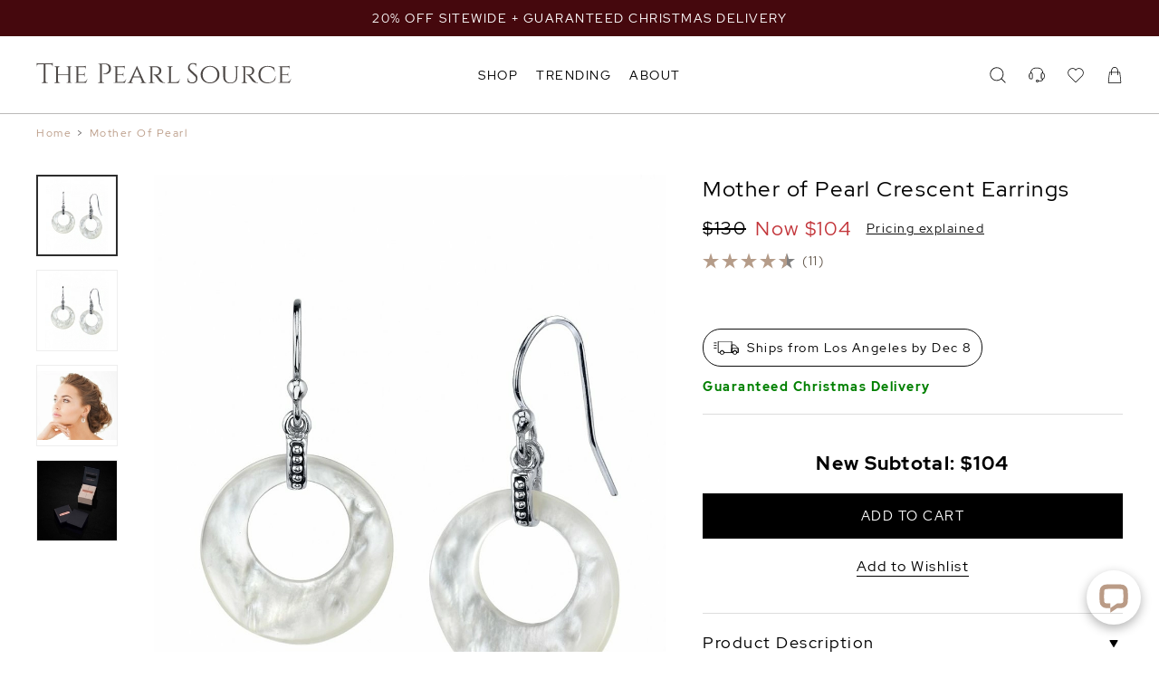

--- FILE ---
content_type: text/html; charset=UTF-8
request_url: https://www.thepearlsource.com/mother-of-pearl-crescent-earrings.html
body_size: 26378
content:
<!doctype html>
<html class="no-js" lang="en-us">
<head>
	<link rel="apple-touch-icon" sizes="180x180" href="/apple-touch-icon.png">
	<link rel="icon" type="image/png" sizes="32x32" href="/favicon-32x32.png">
	<link rel="icon" type="image/png" sizes="16x16" href="/favicon-16x16.png">
	<title>Mother of Pearl Crescent Earrings</title>
<link rel="preload" as="font" href="/tps/templates/header-shared/8vIQ7wUr0m80wwYf0QCXZzYzUoTg_T6h.woff2" type="font/woff2" crossorigin="anonymous">
<link rel="preload" as="font" href="/tps/templates/header-shared/8vIV7wUr0m80wwYf0QCXZzYzUoToRhu0aqrA.woff2" type="font/woff2" crossorigin="anonymous">


<meta name="viewport" content="width=device-width, initial-scale=1">
<meta name="description" content="Looking for Mother Of Pearl? Buy this exquisite Mother of Pearl Crescent Earrings made of the highest quality pearls and save 70% off retail prices. Shop now!">


<meta name="Copyright" content="'2016 The Pearl Source'">

				<link rel="canonical" href="https://www.thepearlsource.com/mother-of-pearl-crescent-earrings.html">
		<link rel="alternate" hreflang="en-us" href="https://www.thepearlsource.com/mother-of-pearl-crescent-earrings.html">
	<link rel="alternate" hreflang="en-gb" href="https://www.thepearlsource.co.uk/mother-of-pearl-crescent-earrings.html">
	<link rel="alternate" hreflang="en-au" href="https://www.thepearlsource.com.au/mother-of-pearl-crescent-earrings.html">
	<link rel="alternate" hreflang="en-ca" href="https://www.thepearlsource.ca/mother-of-pearl-crescent-earrings.html">

<script type="application/ld+json">
{
	"@context": "https://schema.org",
	"@type": "WebSite",
	"url": "https://www.thepearlsource.com/",
	"potentialAction": {
		"@type": "SearchAction",
		"target": "https://www.thepearlsource.com/search-result?searchText={search_term_string}",
		"query-input": "required name=search_term_string"
	}
}
</script>
	<script type="application/ld+json">
	{
		"@context": "https://schema.org/",
		"@type": "WebPage",
		"name": "The Pearl Source"
	}
	</script>
<script type="application/ld+json">
{
	"@context": "https://schema.org",
	"@type": "Organization",
	"name": "The Pearl Source",
	"url": "https://www.thepearlsource.com/",
	"logo": "https://www.thepearlsource.com/tps/templates/header3/site-menu2/logo-text.svg",
	"contactPoint": {
		"@type": "ContactPoint",
		"telephone": "1-866-877-3275",
		"contactType": "customer service",
		"contactOption": "TollFree",
		"areaServed": "US",
		"availableLanguage": "en"
	},
	"aggregateRating": {
		"@type": "AggregateRating",
		"ratingValue": "4.8",
		"reviewCount": "16441"
	},
	"sameAs": [
		"https://www.facebook.com/pages/The-Pearl-Source/115139115205129",
		"https://twitter.com/thepearlsource",
		"https://www.pinterest.com/pearlsource/"
	]
}
</script>
	<style>
	/* latin-ext */
@font-face {
  font-family: tps_font;
  font-style: normal;
  font-weight: 400;
  font-display: optional;
  src: local('Red Hat Display'), local('RedHatDisplay-Regular'), url(/tps/templates/header-shared/8vIQ7wUr0m80wwYf0QCXZzYzUoTg8z6hVYs.woff2) format('woff2');
  unicode-range: U+0100-024F, U+0259, U+1E00-1EFF, U+2020, U+20A0-20AB, U+20AD-20CF, U+2113, U+2C60-2C7F, U+A720-A7FF;
}
/* latin */
@font-face {
  font-family: tps_font;
  font-style: normal;
  font-weight: 400;
  font-display: optional;
  src: local('Red Hat Display'), local('RedHatDisplay-Regular'), url(/tps/templates/header-shared/8vIQ7wUr0m80wwYf0QCXZzYzUoTg_T6h.woff2) format('woff2');
  unicode-range: U+0000-00FF, U+0131, U+0152-0153, U+02BB-02BC, U+02C6, U+02DA, U+02DC, U+2000-206F, U+2074, U+20AC, U+2122, U+2191, U+2193, U+2212, U+2215, U+FEFF, U+FFFD;
}
/* latin-ext */
@font-face {
  font-family: tps_font;
  font-style: normal;
  font-weight: 700;
  font-display: optional;
  src: local('Red Hat Display Bold'), local('RedHatDisplay-Bold'), url(/tps/templates/header-shared/8vIV7wUr0m80wwYf0QCXZzYzUoToRhu0ZKrAMEc.woff2) format('woff2');
  unicode-range: U+0100-024F, U+0259, U+1E00-1EFF, U+2020, U+20A0-20AB, U+20AD-20CF, U+2113, U+2C60-2C7F, U+A720-A7FF;
}
/* latin */
@font-face {
  font-family: tps_font;
  font-style: normal;
  font-weight: 700;
  font-display: optional;
  src: local('Red Hat Display Bold'), local('RedHatDisplay-Bold'), url(/tps/templates/header-shared/8vIV7wUr0m80wwYf0QCXZzYzUoToRhu0aqrA.woff2) format('woff2');
  unicode-range: U+0000-00FF, U+0131, U+0152-0153, U+02BB-02BC, U+02C6, U+02DA, U+02DC, U+2000-206F, U+2074, U+20AC, U+2122, U+2191, U+2193, U+2212, U+2215, U+FEFF, U+FFFD;
}

/* latin-ext */
@font-face {
	font-family: tps_font_bebas_neue;
	font-style: normal;
	font-weight: 400;
	font-display: block;
	src: url(/tps/templates/header-shared/JTUSjIg69CK48gW7PXoo9Wdhyzbi.woff2) format('woff2');
	unicode-range: U+0100-02BA, U+02BD-02C5, U+02C7-02CC, U+02CE-02D7, U+02DD-02FF, U+0304, U+0308, U+0329, U+1D00-1DBF, U+1E00-1E9F, U+1EF2-1EFF, U+2020, U+20A0-20AB, U+20AD-20C0, U+2113, U+2C60-2C7F, U+A720-A7FF;
}
/* latin */
@font-face {
	font-family: tps_font_bebas_neue;
	font-style: normal;
	font-weight: 400;
	font-display: block;
	src: url(/tps/templates/header-shared/JTUSjIg69CK48gW7PXoo9Wlhyw.woff2) format('woff2');
	unicode-range: U+0000-00FF, U+0131, U+0152-0153, U+02BB-02BC, U+02C6, U+02DA, U+02DC, U+0304, U+0308, U+0329, U+2000-206F, U+20AC, U+2122, U+2191, U+2193, U+2212, U+2215, U+FEFF, U+FFFD;
}
	* {
	outline: none;
	letter-spacing: 1.5px;
}

html {
	max-width: 100%;
	width: 100%;
	height: 100%;
	margin: 0;
	padding: 0;
	font-size: 14px;
	overflow-y: scroll;
}

@media (min-width: 1240px) {
	html {
		font-size: 20px
	}
}

body {
	padding: 0;
	margin: 0;
	font-family: tps_font, sans-serif;
	font-weight: normal;
	position: relative;
}

p {
	line-height: 19px
}

a {
	text-decoration: none;
	outline: none
}
	body, body * {
		box-sizing: border-box;
	}
	
			.tps_shared_container3 {
	--tps_shared_container3_width: calc( 100vw - 40px );
	padding: 0 calc((100vw - var(--tps_shared_container3_width)) / 2);
}

.tps_shared_containerThin,
.tps_shared_containerWide {
	--tps_shared_container_width: calc( 100vw - 40px );
	width: var(--tps_shared_container_width);
	margin: auto;
}

.tps_shared_containerProductsOuter {
	background: #eae8e5;
}

.tps_shared_containerProducts {
	--tps_shared_container_width: calc( 100vw - 20px );
	width: var(--tps_shared_container_width);
	margin: auto;
}

@media (min-width: 768px) {
	.tps_shared_containerThin {
		--tps_shared_container_width: 720px;
	}

	.tps_shared_container3 {
		--tps_shared_container3_width: calc(min(1800px, 100vw - 80px));
	}
}

@media (min-width: 992px) {
	.tps_shared_containerThin {
		--tps_shared_container_width: 960px;
	}

	.tps_shared_containerProducts {
		--tps_shared_container_width: calc(min(1800px, 100vw - 80px));
	}

	.tps_shared_containerWide {
		--tps_shared_container_width: calc(min(1800px, 100vw - 80px));
	}
}

@media (min-width: 1140px) {
	.tps_shared_containerThin {
		--tps_shared_container_width: 1060px;
	}
}

@media (min-width: 1380px) {
	.tps_shared_containerThin {
		--tps_shared_container_width: 1300px;
	}
}
			.tps_siteHeader {
	position: relative;
	display: block;
	z-index: 100;
	grid-area: header;
	background: #fff;
	transition: background-color 0.6s;
}

.tps_siteHeader.tps__sticky {
	position: fixed;
	top: 0;
	width: 100%;   /* not 100vw, it includes scrollbar */
	background: #ffffffff;
}

.tps_siteHeader.tps__absolute {
	position: absolute;
	width: 100%;   /* not 100vw, it includes scrollbar */
	background: #ffffffff;
}

.tps_search_loaderBox {
	background: #fff;
	height: 105px;
	display: flex;
	border-top: 1px solid;
	align-items: center;
	justify-content: center;
	transition: 0.5s;
	position: absolute;
	width: 100%;
}

.tps_search_loaderBoxHide {
	opacity: 0;
}

.tps_search_loader {
	border: 2px solid transparent;
	border-top: 2px solid #0e0e0e;
	border-radius: 50%;
	width: 50px;
	height: 50px;
	animation: tps_spin .5s linear infinite;
}

@keyframes tps_spin {
	0% { transform: rotate(0deg); }
	100% { transform: rotate(360deg); }
}
			.tps_sitetopbar {
	align-items: center;
	background: #ba9b86;
	box-sizing: border-box;
	color: #fff;
	display: flex;
	font-size: 14px;
	justify-content: center;
	position: relative;
	overflow: hidden;
}

.tps_sitetopbar section {
	display: flex;
	align-items: center;
	justify-content: center;
	color: #fff;
}

.tps_sitetopbar_text {
	flex-direction: column;
}

.tps_sitetopbar a {
	color: #fff;
	width: fit-content;
}

.tps_sitetopbar a:hover {
	text-decoration: underline;
}

.tps_sitetopbar span {
	font-size: 12px;
}

.tps_sitetopbar.tps_sitetopbar_sale span {
	font-size: 13px;
}

.tps_sitetopbar strong {
	padding: 0 5px;
	font-size: 15px;
}

.tps_sitetopbar_stars {
	width: 120px !important;
	margin-right: 5px;
	margin-left: 5px;
	height: 30px;
}

.tps_sitetopbar_rating {
	position: absolute;
	opacity: 0;
	transition: 1s;
}

.tps_sitetopbar_text {
	position: absolute;
	transition: 1s;
	bottom: 0;
	top: 0;
	display: flex;
	align-items: center;
	justify-content: center;
	flex-direction: column;
}

.tps_sitetopbar_slideNew {
	opacity: 0;
}


.tps_sitetopbar_rating div {
	display: flex;
	align-items: center;
	justify-content: center;
	flex-direction: column;
}

.tps_sitetopbar_ratingValue {
	font-size: 20px;
}

.tps_sitetopbar_ratingText {
	display: none;
}

.tps_sitetopbar_desktopText {
	display: none;
}

@media (min-width: 992px) {

	.tps_sitetopbar_text {
		flex-direction: row;
	}
	.tps_sitetopbar.tps_sitetopbar_sale span {
		font-size: 14px;
	}

	.tps_sitetopbar_mobileText {
		display: none;
	}

	.tps_sitetopbar_desktopText {
		display: inline-block;
	}

	.tps_sitetopbar_ratingText {
		display: inline-block;
		position: relative;
		bottom: 0;
		font-size: 14px;
	}

	.tps_sitetopbar_ratingValue {
		font-size: 16px;
	}

	.tps_sitetopbar {
		padding: 10px 0;
	}

	.tps_sitetopbar_stars {
		width: 90px !important;
		margin-right: 10px;
	}
}

@media (min-width: 1140px) {
	.tps_sitetopbar {
		font-size: 13px;
	}
}
			.tps_siteMenu2_line {
	display: grid;
	grid-template-columns: 50px auto 1fr;
	align-items: center;
	height: 73px;
}

.tps_siteMenu2 {
	border-bottom: 2px solid #ba9b86;
}

@media (min-width: 992px) {
	.tps_siteMenu2_line {
		grid-template-columns: 1fr auto 1fr;
	}
	.tps_siteMenu2 {
		border-bottom: 1px solid #bbbab9;
	}
}

@media (min-width: 1140px) {
	.tps_siteMenu2_line {
		height: 85px;
	}
}
			.tps_siteDrops {
	display: none;
}

@media (min-width: 992px) {
	.tps_siteDrops {
		height: 45px;
		display: grid;
		grid-gap: 20px;
		grid-auto-flow: column;
		justify-content: flex-start;
		align-items: center;
		color: #000;
	}

	.tps_siteDrops nav {
		text-transform: capitalize;
		font-size: 14px;
		position: relative;
		height: 100%;
		display: flex;
		align-items: center;
	}

	.tps_siteDrops nav:after {
		-webkit-transition: width .4s;
		transition: width .4s;
		right: 0;
		width: 0;
	}

	.tps_siteDrops nav:after {
		content: "";
		display: block;
		height: 2px;
		position: absolute;
		background-color: #000;
		bottom: 0px;
	}

	.tps_siteDrops nav.tps__hover span {
		color: #ba9b86;
	}

	.tps_siteDrops nav.tps__hover:after {
		left: 0;
		width: 100%;
	}
}

@media (min-width: 1300px) {
	.tps_siteDrops {
		grid-gap: 50px;
	}
}
			.tps_siteLogo {
	display: flex;
	align-items: center;
	height: 100%;
}


.tps_siteLogo svg {
	width: 47vw;
	max-width: 355px;
	fill: #4d4846;
	height: 100%;
}

@media (min-width: 786px) {
	.tps_siteLogo {
		padding-bottom: 4px;
	}

	.tps_siteLogo svg {
		height: 27px;
		width: 22vw;
	}
}

@media (min-width: 1400px) {
	.tps_siteLogo svg {
		width: fit-content;
	}
}
			.tps_siteIcons {
	display: grid;
	grid-gap: 15px;
	grid-auto-flow: column;
	justify-content: flex-end;
	align-items: center;
}

.tps_siteIcons a {
	display: none;
}

.tps_siteIcons svg,
.tps_siteIcons a.tps_siteIcons_mobile,
.tps_siteIcons a.tps_siteIcons_customerService{
	display: block;
}

.tps_siteIcons a,
.tps_siteIcons svg {
	width: 22px;
	height: 22px;
	position: relative;
	fill: #000;
}

.tps_siteIcons_cartQuantity,
.tps_siteIcons_wishlistQuantity {
	position: absolute;
    right: -9px;
    top: -5px;
    background: #eee;
    width: 14px;
    height: 14px;
    display: flex;
    justify-content: center;
    align-items: center;
    font-size: 9.5px;
    border-radius: 7px;
}

.tps_siteIcons_searchBox svg {
	width: 15px;
	height: 15px;
	transition: 0.3s;
}

.tps_siteIcons_searchBox {
	display: flex;
	align-items: center;
	width: auto;
	margin-right: 20px;
	justify-content: center;
	position: relative;
}

.tps_siteIcons_searchBox span {
	display: none;
	transition: 0.3s;
}

@media (min-width: 992px) {
	.tps_siteIcons_searchBox {
		width: 100%;
		margin-right: 0;
	}

	.tps_siteIcons a,
	.tps_siteIcons svg {
		width: 18px;
		height: 18px;
	}

	.tps_siteIcons a {
		display: block;
	}

	.tps_siteIcons svg:hover {
		fill: #ba9b86;
	}

	.tps_siteIcons_searchBox {
		justify-content: flex-end;
	}

	.tps_siteIcons_searchBox span {
		display: block;
		padding-left: 15px;
		padding-right: 15px;
		color: #000;
		font-size: 14px;
	}
}

@media (min-width: 1140px) {
	.tps_siteIcons {
		grid-gap: 25px;
	}
}
			.tps_siteDropdown {
	display: none;
}

.tps_siteDropdown_resourceSubMenu {
	flex-direction: column;
	display: flex;
	position: relative;
	left: 10px;
	max-height: 0;
	overflow: hidden;
	transition: max-height 0.6s
}

.tps_siteDropdown_resourceSubMenuShowed {
	max-height: 1000px;
}

@media (min-width: 992px) {
	.tps_siteDropdown {
		position: absolute;
		width: 100%;
		left: 0;
		z-index: 9000;
		overflow: hidden;
		display: flex;
		background: #fff;
	}

	.tps_siteDropdownInner {
		transition: opacity 500ms, height 500ms ease;
	}


	.tps_siteDropdown.tps__active {
		border-top: 1px solid #f3f6f8;
		border-bottom: 2px solid #62564a;
	}

	.tps_siteDropdown_tab {
		width: 100%;
		overflow: hidden;
		display: grid;
		grid-template-columns: auto 1fr;
		grid-column-gap: 70px;
		grid-row-gap: 0;
		margin-top: 40px;
		margin-bottom: 40px;
		grid-template-areas: "columns image"
			"columns text";
	}

	.tps_siteDropdown_imageLink {
		display: flex;
		flex-direction: column;
		height: 100%;
	}

	.tps_siteDropdown_imagesBox {
		display: grid;
		grid-template-columns: 1fr 1fr;
		grid-gap: 20px;
	}

	.tps_siteDropdown_imageLink section {
		display: block;
		color: #565250;
		margin-top: 10px;
		font-size: 14px;
	}

	.tps_siteDropdown_imageLink span {
		display: block;
		color: #565250;
		margin-top: 10px;
		font-size: 14px;
	}

	.tps_siteDropdown_imageLink span:hover {
		text-decoration: underline;
	}

	.tps_siteDropdown_text a:hover {
		border-color: #000;
	}

	.tps_siteDropdown_columns {
		display: grid;
		grid-auto-columns: 1fr;
		grid-auto-flow: column;
		grid-gap: 10px;
		width: 100%;
		height: max-content;
		grid-area: columns;
	}

	.tps_siteDropdown_imageBox {
		grid-area: image;
		width: 100%;
		justify-self: end;
		height: 240px;
		padding: 7px 0;
		transition: opacity 0.3s ease-in;
		background-size: cover;
	}

	.tps_siteDropdown_columns section {
		align-items: flex-start;
		display: flex;
		flex-direction: column;
	}

	.tps_siteDropdown_columns header {
		text-transform: capitalize;
		font-size: 14px;
		font-weight: bold;
		padding: 7.5px 0;
		color: #372A20;
		white-space: nowrap;
	}

	.tps_siteDropdown_columns a {
		text-transform: capitalize;
		font-size: 14px;
		white-space: nowrap;
		color: #565250;
		padding: 7.5px 0;
		transition: color 0.5s ease;
	}

	.tps_siteDropdown_columns a:hover {
		color: #ba9b86;
	}

	.tps_siteDropdown_columns a.tps_siteDropdown_redLine,
	.tps_siteDropdown_columns a.tps_siteDropdown_redLine:hover,
	.tps_siteDropdown_imageLink div.tps_siteDropdown_redLine {
		color: #c3363b;
	}

	.tps_siteDropdown_animated {
		height: 35px;
	}

	.tps_siteDropdown_animated span {
		display: inline-block;
	}
}

@media (min-width: 1300px) {
	.tps_siteDropdown_tab {
		grid-template-columns: 1fr calc( var(--tps_shared_container_width) / 2 );
	}
}
			.tps_siteMenuMobile_toggle {
	display: flex;
	justify-content: flex-start;
	align-items: center;
	cursor: pointer;
	width: 100%;
	box-sizing: border-box;
	padding: 10px 0;
	font-size: 1rem;
	color: #545050;
}

.tps_siteMenuMobile_toggleIcon span {
	display: block;
	background: #545050;
	width: 18px;
	height: 2px;
	transition: background 0.5s ease;
	transition: .25s margin .25s, .25s transform
}

.tps_siteMenuMobile_toggleIcon span:nth-child(1) {
	margin-bottom: 4px
}

.tps_siteMenuMobile_toggleIcon span:nth-child(3) {
	margin-top: 4px
}

.tps_siteMenuMobile_toggle.tps__active {
	color: #62564a
}

.tps_siteMenuMobile_toggle.tps__active .tps_siteMenuMobile_toggleIcon span {
	background: #62564a;
	transition: .25s margin, .25s transform .25s
}

.tps_siteMenuMobile_toggle.tps__active .tps_siteMenuMobile_toggleIcon span:nth-child(1) {
	margin-top: 2px;
	margin-bottom: -2px
}

.tps_siteMenuMobile_toggle.tps__active .tps_siteMenuMobile_toggleIcon span:nth-child(1),
.tps_siteMenuMobile_toggle.tps__active .tps_siteMenuMobile_toggleIcon span:nth-child(2) {
	transform: rotate(45deg)
}

.tps_siteMenuMobile_toggle.tps__active .tps_siteMenuMobile_toggleIcon span:nth-child(3) {
	margin-top: -2px;
	transform: rotate(135deg)
}
			.tps_siteMenuMobile, .tps_siteMenuMobile * {
	box-sizing: border-box;
}

.tps_siteMenuMobile {
	background: #ede8e5;
	height: 100%;
	position: absolute;
	transform: translateX(-100%);
	width: 100%;
	max-width: 420px;
	box-shadow: 0 1px 3px rgba(0, 0, 0, 0.12), 0 1px 2px rgba(0, 0, 0, 0.24);
	border-top: 1px solid #f3f6f8;
	transition: transform 0.5s ease-in-out;
	overflow-y: scroll;
}

.tps_siteMenuMobileSecondLevel {
	background: #ede8e5;
	height: 100%;
	position: absolute;
	transform: translateX(100%);
	width: 100%;
	max-width: 420px;
	box-shadow: 0 1px 3px rgba(0, 0, 0, 0.12), 0 1px 2px rgba(0, 0, 0, 0.24);
	border-top: 1px solid #f3f6f8;
	transition: transform 0.5s ease-in-out;
	overflow-y: scroll;
}

.tps_siteMenuMobile.tps__active {
	transform: translateX(0%);
}

.tps_siteMenuMobileSecondLevel.tps__active {
	transform: translateX(0%);
}

.tps_siteMenuMobile_level1 {
	position: relative;
	z-index: 20;
	background: #ede8e5;
}

.tps_siteMenuMobile_level1Item,
.tps_siteMenuMobile_level2 a {
	display: flex;
	justify-content: space-between;
	padding: 0 20px;
	align-items: center;
	height: 45px;
	width: 100%;
	color: #000;
	font-size: 14px;
	text-transform: capitalize;
	cursor: pointer;
}


.tps_siteMenuMobile_level1Item,
.tps_siteMenuMobile_level1Item a {
	font-weight: bold;
	color: #000;
}


.tps_siteMenuMobile_level2 {
	padding-left: 20px;
	height: 1px;
	overflow: hidden;
	transition: height 0.5s;
}


.tps_siteMenuMobile_arrow {
transform: rotate(90deg);
}


.tps_siteMenuMobile_wishlistCount {
	background: #eee;
	border-radius: 10px;
	position: absolute;
	height: 20px;
	padding-left: 6px;
	padding-right: 6px;
	padding-top: 2px;
	top: -2px;
	display: inline-block;
}

.tps_wizardLinkMobile {
	position: fixed;
	display: flex;
	align-items: center;
	padding: 20px 10px;
	color: #000000;
	justify-content: center;
	background: #fff;
	width: 100%;
	border-top: 1px solid;
	z-index: 100;
}

.tps_wizardLinkMobile_wandBox {
	width: 20px;
	height: 20px;
	background-position: center;
	background-size: contain;
	background-repeat: no-repeat;
}

.tps_wizardLinkMobile_arrow {
	width: 13px;
	height: 13px;
	transition: 0.6s;
	background-repeat: no-repeat;
	background-position: center;
	background-size: contain;
}

.tps_wizardLinkMobile_arrowActive {
	transform: rotate(180deg);
}

.tps_wizardLinkMobile span {
	font-size: 13px;
	padding: 0 10px;
}

.tps_siteMenuMobile_overlayActive {
	position: fixed;
	right: 0;
	bottom: 0;
	left: 0;
	width: 100%;
	height: 100%;
	z-index: 800;
	box-sizing: border-box;
	background-color: rgba(0,0,0,0);
	transition: background-color 300ms;
	display: flex!important;
	overflow: hidden;
	overscroll-behavior: none;
}

.tps_siteMenuMobile_showed {
	overflow-y: hidden !important;
}

.tps_siteMenuMobile_overlayLevel2Back {
	display: flex;
	padding: 0 30px;
	align-items: center;
	height: 45px;
	width: 100%;
	color: #737373;
	font-size: 13px;
	font-weight: bold;
	text-transform: capitalize;
	cursor: pointer;
}

.tps_siteMenuMobile_overlayLevel2 {
	display: none;
}

.tps_siteMenuMobile_overlayLevel2Active {
	display: block;
}


.tps_siteMenuMobile_overlayLevel2Back svg {
	transform: rotate(-90deg);
	margin-right: 10px;
}

.tps_siteMenuMobile_level2Active {
	overflow: visible;
}

.tps_siteMenuMobile_separatorBox {
	display: flex;
	width: 100%;
	align-items: center;
	justify-content: center;
	padding: 0 20px;
	margin: 15px 0;
}
.tps_siteMenuMobile_separatorBox span {
	background: #3a3939;
	height: 1px;
	width: 100%;
}

.tps_siteMenuMobile_level1ItemUppercase {
	text-transform: uppercase;
}

@media (min-width: 768px) {
	.tps_siteMenuMobile_level1Item,
	.tps_siteMenuMobile_level2 a {
		padding: 0 40px;
	}
}

@media (min-width: 992px) {
	.tps_siteMenuMobile,
	.tps_siteMenuMobileSecondLevel,
	.tps_siteMenuMobile_toggle {
		display: none;
	}
}
	</style>
<style>
.tps_sitetopbar {
	height: 35px}

@media (min-width: 992px) {
	.tps_sitetopbar {
		height: 40px;
	}
}
	.tps_sitetopbar, .tps_sitefooter_bottombar {
		background-color: #45080d !important;
	}

	.tps_sitetopbar_rating {
		background-color: #45080d !important;
	}
	.tps_sitetopbar a {
		color: #FFFFFF !important;
	}
.tps_breadcrumbs {
	display: none;
}

@media (min-width: 768px) {
	.tps_breadcrumbs {
		padding-top: 15px;
		padding-bottom: 10px;
		display: flex;
		flex-wrap: wrap;
		color: #545050;
		font-size: 12px;
		line-height: 12px;
	}

	.tps_breadcrumb,
	.tps_breadcrumbs:hover {
		color: #ba9b86;
	}

	.tps_breadcrumb:hover {
		text-decoration: underline;
	}

	.tps_breadcrumb_delimiter {
		padding: 0 6px;
	}
}
.tps_productImagesMobile_slider {
	--tps_productImages_image_width: calc( 100vw );
	--tps_productImages_image_height: calc( 100vw * 750 / 600 );
}
.tps_productImagesMobile_item {
	position: relative;
}

.tps_productImagesMobile_video,
.tps_productImagesMobile_videoPlaceholder,
.tps_productImagesMobile_slider img {
	width: var(--tps_productImages_image_width);
	height: var(--tps_productImages_image_height);
}

.tps_productImagesMobile_slider img {
	object-fit: contain;
	display: block;
}

.tps_productImagesMobile_video {
	position: absolute;
	z-index: 2;
}

.tps_productImagesMobile_slider iframe {
	border: 0;
	width: var(--tps_productImages_image_width);
	height: var(--tps_productImages_image_height);
	z-index: 1;
}

.tps_productImagesMobile_items {
	flex-grow: 1;
	overflow-y: hidden;
	overflow-x: scroll;
}

.tps_productImagesMobile_items::-webkit-scrollbar {
	display: none;
}

.tps_productImagesMobile_itemsInner {
	display: flex;
	transition: transform 0.5s;
}

.tps_productImagesMobile_thumbnails {
	display: flex;
	justify-content: center;
	align-items: center;
	height: 56px;
}

.tps_productImagesMobile_thumbnail {
	border-radius: 10px;
	border: 1px solid #696969;
	transition: background .5s;
	width: 10px;
	height: 10px;
	margin: 0 3px;
	cursor: pointer;
}

.tps_productImagesMobile_thumbnail.tps__current {
	width: 10px;
	height: 10px;
	background: #696969;
}

.tps_productImages_awsVideoMobile {
	width: var(--tps_productImages_image_width);
	height: var(--tps_productImages_image_height);
	object-fit: cover;
}

.tps_productImagesMobile_hidden {
	display: none;
}

.tps_productImagesMobile {
	width: calc(100% + 40px);
	position: relative;
	left: -20px;
}

@media (min-width: 992px) {
	.tps_productImagesMobile {
		display: none;
	}
}
.tps_productImagesDesktop {
	display: none;
}

.tps_productImages_gia {
	display: block;
	width: 35px;
	height: 35px;
	background-image: url('/tps/templates/product-item/gia.svg');
	background-position: center;
	background-repeat: no-repeat;
	background-size: 30px;
	position: absolute;
	top: 5px;
	right: 0;
}

.tps_productImages_thumbnailsInner {
	display: flex;
	flex-direction: column;
	height: fit-content;
}


@media (min-width: 992px) {
	.tps_productImagesDesktop {
		display: block;
	}

	.tps_productImagesDesktop_all {
		display: grid;
		align-items: flex-start;
		grid-template-columns: 60px 1fr;
		grid-gap: 30px;
		grid-template-areas:
			"tps_productImages_thumbnails tps_productImagesDesktop_primary";
	}

	.tps_productImagesDesktop_primary {
		position: relative;
		grid-area: tps_productImagesDesktop_primary;
		flex-direction: row;
		justify-content: flex-start;
		width: 100%;
		overflow: hidden;
	}

	.tps_productImagesDesktop_primaryInner {
		display: flex;
		width: 100%;
		transition: 0.3s;
	}

	.tps_productImagesDesktop_primaryInner1 {
		transform: translateX(-100%);
	}

	.tps_productImages_cover {
		object-fit: cover !important;
	}

	.tps_productImages_primaryImage {
		--tps_productImages_primaryImage_width: calc(var(--tps_productDetail_grid_column1width) - 90px);
		cursor: pointer;
		width:var(--tps_productImages_primaryImage_width);
		height: calc(var(--tps_productImages_primaryImage_width) * 750 / 600);
		object-fit: contain;
		display: block;
	}

	.tps_productImages_awsVideoBig {
		cursor: pointer;
		width: 100%;
		height: 100%;
		object-fit: cover;
		transition: 0.3s;
		opacity: 0;
		position: absolute;
		left: 0;
		right: 0;
		bottom: 0;
		top: 0;
	}

	.tps_productImages_thumbnails {
		grid-area: tps_productImages_thumbnails;
		display: flex;
		justify-content: center;
		flex-wrap: wrap;
		margin-bottom: 10px;
	}

	.tps_productImages_thumbnails a,
	.tps_productImages_thumbnails img {
		border: 1px solid #cccccc;
		width: 60px;
		height: 60px;
		object-fit: contain;
		margin: 2px;
		cursor: pointer;
	}

	.tps_productImages_thumbnails video {
		width: 100%;
		height: 100%;
		object-fit: cover;
		cursor: pointer;
		opacity: 0;
		transition: 0.3s;
	}

	.tps_productImages_awsVideoLoaded {
		opacity: 1!important;
	}

	.tps_productImages_active {
		border: 2px solid #2d2d2d !important;
	}

	.tps_productImages_hidden {
		display: none;
	}

	.tps_productImages_smallVideo {
		position: relative;
	}

	.tps_productImages_smallVideo span {
		position: absolute;
		left: 0;
		top: 0;
		right: 0;
		bottom: 0;
		z-index: 2;
	}

	.tps_productImages_awsVideoContainer {
		height: calc(var(--tps_productImages_primaryImage_width)* 750 / 600);
		width: 100%;
		display: block;
		padding-left: 100%;
		position: relative;
	}
}

@media (min-width: 1140px) {
	.tps_productImages_thumbnails {
		margin-bottom: 0px;
		flex-direction: column;
		justify-content: flex-start;
	}

	.tps_productImages_thumbnails a,
	.tps_productImages_thumbnails img {
		border: 1px solid #eeeeee;
		width: 90px;
		height: 90px;
		margin: 0px;
		margin-bottom: 15px;
	}

	.tps_productImagesDesktop_all {
		display: grid;
		/*width: 100%;*/
		grid-template-columns: 90px 1fr;
		grid-gap: 40px;
		grid-template-areas:
			"tps_productImages_thumbnails tps_productImagesDesktop_primary";
	}

	.tps_productImages_primaryImage {
		--tps_productImages_primaryImage_width: calc(var(--tps_productDetail_grid_column1width) - 130px);
	}
}
.tps_productDetailHeader {
	padding-bottom: 27px;
	font-size: 13px;
	line-height: 20px;
	display: grid;
	grid-template-columns: 1fr;
	grid-column-gap: 5px;
	grid-template-areas:
		"onlyleft"
		"title"
	  	"pricing"
		"tag2"
		"rating"
		"paypal-message"
		"shipping"
		"note";
}

.tps_product_paypalMessage {
	grid-area: paypal-message;
	height: 50px;
}

.tps_productDetailHeader_title {
	font-size: 21px;
	line-height: 23px;
	font-weight: normal;
	margin: 0;
	margin-bottom: 15px;
	grid-area: title;
}

.tps_productDetailHeader_rating {
	display: flex;
	align-items: center;
	height: 30px;
	margin-bottom: 10px;
	grid-area: rating;
}

.tps_productDetailHeader_divider {
	display: none;
}

.tps_productDetailHeader_reviewCount {
	color: #62564a;
	padding-left: 5px;
	cursor: pointer;
}

.tps_productDetailHeader_reviewCount:hover {
	text-decoration: underline;
}

.tps_productDetailHeader_link {
	display: none;
}


.tps_productDetailHeader_note {
	color: green;
	font-size: 13px;
	font-weight: bold;
	margin-top: 12px;
	text-align: left;
	grid-area: note;
}

.tps_productDetailHeader_shipping {
	position: relative;
	border: 1px solid #0e0e0e;
	padding: 13px;
	display: flex;
	flex-grow: 1;
	grid-area: shipping;
	align-items: center;
	justify-content: space-between;
	width: 100%;
	cursor: pointer;
	border-radius: 20px;
	transition: 0.3s;
}

.tps_productDetailHeader_shipping:hover {
	background: #eeeded;
}

.tps_productDetailHeader_shipping img {
	width: 30px;
	height: 15px;
	margin-right: 8px;
}

.tps_productDetailHeader_shipping div {
	width: 100%;
	text-align: center;
	position: absolute;
	left: 0;
	right: 0;
	top: 12px;
}

.tps_productDetailHeader_sold {
	font-size: 16px;
	grid-area: note;
}

.tps_productDetailHeader_sold strong {
	color: red;
	display: block;
	padding-bottom: 5px;
}

.tps_productDetailHeader_sold a {
	color: #62564a;
	text-decoration: underline;
}

.tps_productDetailOption_soldNotifyModal {
	color: #000;
	display: inline-block;
	padding-top: 3px;
	cursor: pointer;
	border-bottom: 1px solid;
	transition: 0.3s;
	width: fit-content;
}

.tps_productDetailOption_soldNotifyModal:hover {
	color: #62564a;
}

.tps_productDetailHeader_noRatingBox {
	display: flex;
	align-items: center;
	color: #0e0e0e;
}

.tps_productDetailHeader_noRatingBox:hover {
	text-decoration: underline;
}

.tps_productDetailHeader_noRatingBox strong {
	margin-right: 5px;
}

.tps_productDetailHeader_noRatingBox span {
	display: none;
}

.tps_productDetailHeader_stars {
	width: 120px;
	margin-right: 5px;
	height: 30px;
}

@media (min-width: 768px) {
	.tps_productDetailHeader_shipping {
		width: max-content;
		padding: 10px;
	}

	.tps_productDetailHeader_shipping div {
		position: inherit;
		top: 0;
	}
}

@media (min-width: 992px) {
	.tps_productDetailHeader_noRatingBox span {
		display: inline-block;
	}

	.tps_productDetailHeader {
		font-size: 14px;
		padding-bottom: 20px;
	}

	.tps_productDetailHeader_note {
		font-size: 14px;
	}

	.tps_productDetailHeader_title {
		font-size: 24px;
		line-height: 31px;
		font-weight: normal;
		margin-bottom: 8px;
	}
}

@media (min-width: 1180px) {
	.tps_productDetailHeader_divider {
		display: block;
		margin: 0 10px;
	}

	.tps_productDetailHeader_link {
		color: #247d5f;
		cursor: pointer;
		display: block;
		text-decoration: underline;
	}

	.tps_productDetailHeader_shipping div {
		text-decoration: inherit;
	}

	.tps_productDetailHeader_link:hover {
		color: #62564a;
	}
}
@media(min-width: 1350px) {
	.tps_product_paypalMessage {
		height: 30px;
	}
}
.tps_productRating s {
	background: url(/tps/templates/product-rating/star0.svg);
	background-size: cover;
}

.tps_productRating {
	display: flex;
}

.tps_productRating * {
	width: 16px;
	height: 16px;
}

@media (min-width: 768px) {
	.tps_productRating * {
		margin-right: 3px;
		width: 18px;
		height: 18px;
	}
}
.tps_productRating b {
	background: url(/tps/templates/product-rating/star1-style2.svg);
	background-size: cover;
}

.tps_productRating i {
	background: url(/tps/templates/product-rating/star0-5-style2.svg);
	background-size: cover;
}
.tps_reviewSlider_itemsInner {
	width: calc((var(--tps_reviewSlider_item_width) * 8) + (var(--tps_reviewSlider_item_gap) * 7));
}
.tps_sitefooter {
	width: 100%;
	height: 135px;
}

.tps_sitefooter_menu,
.tps_sitefooter_bottombar {
	display: none;
}

@media (min-width: 992px) {
	.tps_sitefooter {
		height: inherit;
	}
}
</style>
<link rel="stylesheet" type="text/css" href="/tps/pages/product/index.css?z36749">
<link rel="stylesheet" type="text/css" href="/tps/shared/button.css?z36749">
<link rel="stylesheet" type="text/css" href="/tps/pages/product/pricing.css?z36749">
<link rel="stylesheet" type="text/css" href="/tps/pages/product/product-options-mobile.css?z36749">
<link rel="stylesheet" type="text/css" href="/tps/pages/product/action-modal-options/options.css?z36749">
<link rel="stylesheet" type="text/css" href="/tps/pages/product/action-modal-options/index.css?z36749">
<link rel="stylesheet" type="text/css" href="/tps/pages/product/add-to-cart.css?z36749">
<link rel="stylesheet" type="text/css" href="/tps/pages/product/specification.css?z36749">
<link rel="stylesheet" type="text/css" href="/tps/pages/product/reviews.css?z36749">
<link rel="stylesheet" type="text/css" href="/tps/pages/product/include-every-purchase/index.css?z36749">
	<script>

			window.tps_threshold = 0;
			window.dataLayer = window.dataLayer || [];
			window.dataLayer.push({'google_tag_params':{'ecomm_prodid':2101,'ecomm_pagetype':'product'}});

			window.productID = 2101; /* Attentive */
			window.subproductID = 2101;
			(function(w,d,s,l,i){w[l]=w[l]||[];w[l].push({'gtm.start':
new Date().getTime(),event:'gtm.js'});var f=d.getElementsByTagName(s)[0],
j=d.createElement(s),dl=l!='dataLayer'?'&l='+l:'';j.async=true;j.src=
'https://www.googletagmanager.com/gtm.js?id='+i+dl;f.parentNode.insertBefore(j,f);
})(window,document,'script','dataLayer','GTM-KFS4QJ');
!function(n,t){"object"==typeof exports&&"undefined"!=typeof module?module.exports=t():"function"==typeof define&&define.amd?define(t):(n="undefined"!=typeof globalThis?globalThis:n||self).LazyLoad=t()}(this,(function(){"use strict";function n(){return n=Object.assign||function(n){for(var t=1;t<arguments.length;t++){var e=arguments[t];for(var i in e)Object.prototype.hasOwnProperty.call(e,i)&&(n[i]=e[i])}return n},n.apply(this,arguments)}var t="undefined"!=typeof window,e=t&&!("onscroll"in window)||"undefined"!=typeof navigator&&/(gle|ing|ro)bot|crawl|spider/i.test(navigator.userAgent),i=t&&"IntersectionObserver"in window,o=t&&"classList"in document.createElement("p"),a=t&&window.devicePixelRatio>1,r={elements_selector:".lazy",container:e||t?document:null,threshold:300,thresholds:null,data_src:"src",data_srcset:"srcset",data_sizes:"sizes",data_bg:"bg",data_bg_hidpi:"bg-hidpi",data_bg_multi:"bg-multi",data_bg_multi_hidpi:"bg-multi-hidpi",data_poster:"poster",class_applied:"applied",class_loading:"loading",class_loaded:"loaded",class_error:"error",class_entered:"entered",class_exited:"exited",unobserve_completed:!0,unobserve_entered:!1,cancel_on_exit:!0,callback_enter:null,callback_exit:null,callback_applied:null,callback_loading:null,callback_loaded:null,callback_error:null,callback_finish:null,callback_cancel:null,use_native:!1},c=function(t){return n({},r,t)},u=function(n,t){var e,i="LazyLoad::Initialized",o=new n(t);try{e=new CustomEvent(i,{detail:{instance:o}})}catch(n){(e=document.createEvent("CustomEvent")).initCustomEvent(i,!1,!1,{instance:o})}window.dispatchEvent(e)},l="src",s="srcset",f="sizes",d="poster",_="llOriginalAttrs",g="loading",v="loaded",b="applied",p="error",h="native",m="data-",E="ll-status",I=function(n,t){return n.getAttribute(m+t)},y=function(n){return I(n,E)},A=function(n,t){return function(n,t,e){var i="data-ll-status";null!==e?n.setAttribute(i,e):n.removeAttribute(i)}(n,0,t)},k=function(n){return A(n,null)},L=function(n){return null===y(n)},w=function(n){return y(n)===h},x=[g,v,b,p],O=function(n,t,e,i){n&&(void 0===i?void 0===e?n(t):n(t,e):n(t,e,i))},N=function(n,t){o?n.classList.add(t):n.className+=(n.className?" ":"")+t},C=function(n,t){o?n.classList.remove(t):n.className=n.className.replace(new RegExp("(^|\\s+)"+t+"(\\s+|$)")," ").replace(/^\s+/,"").replace(/\s+$/,"")},M=function(n){return n.llTempImage},z=function(n,t){if(t){var e=t._observer;e&&e.unobserve(n)}},R=function(n,t){n&&(n.loadingCount+=t)},T=function(n,t){n&&(n.toLoadCount=t)},G=function(n){for(var t,e=[],i=0;t=n.children[i];i+=1)"SOURCE"===t.tagName&&e.push(t);return e},D=function(n,t){var e=n.parentNode;e&&"PICTURE"===e.tagName&&G(e).forEach(t)},V=function(n,t){G(n).forEach(t)},F=[l],j=[l,d],P=[l,s,f],S=function(n){return!!n[_]},U=function(n){return n[_]},$=function(n){return delete n[_]},q=function(n,t){if(!S(n)){var e={};t.forEach((function(t){e[t]=n.getAttribute(t)})),n[_]=e}},H=function(n,t){if(S(n)){var e=U(n);t.forEach((function(t){!function(n,t,e){e?n.setAttribute(t,e):n.removeAttribute(t)}(n,t,e[t])}))}},B=function(n,t,e){N(n,t.class_loading),A(n,g),e&&(R(e,1),O(t.callback_loading,n,e))},J=function(n,t,e){e&&n.setAttribute(t,e)},K=function(n,t){J(n,f,I(n,t.data_sizes)),J(n,s,I(n,t.data_srcset)),J(n,l,I(n,t.data_src))},Q={IMG:function(n,t){D(n,(function(n){q(n,P),K(n,t)})),q(n,P),K(n,t)},IFRAME:function(n,t){q(n,F),J(n,l,I(n,t.data_src))},VIDEO:function(n,t){V(n,(function(n){q(n,F),J(n,l,I(n,t.data_src))})),q(n,j),J(n,d,I(n,t.data_poster)),J(n,l,I(n,t.data_src)),n.load()}},W=["IMG","IFRAME","VIDEO"],X=function(n,t){!t||function(n){return n.loadingCount>0}(t)||function(n){return n.toLoadCount>0}(t)||O(n.callback_finish,t)},Y=function(n,t,e){n.addEventListener(t,e),n.llEvLisnrs[t]=e},Z=function(n,t,e){n.removeEventListener(t,e)},nn=function(n){return!!n.llEvLisnrs},tn=function(n){if(nn(n)){var t=n.llEvLisnrs;for(var e in t){var i=t[e];Z(n,e,i)}delete n.llEvLisnrs}},en=function(n,t,e){!function(n){delete n.llTempImage}(n),R(e,-1),function(n){n&&(n.toLoadCount-=1)}(e),C(n,t.class_loading),t.unobserve_completed&&z(n,e)},on=function(n,t,e){var i=M(n)||n;nn(i)||function(n,t,e){nn(n)||(n.llEvLisnrs={});var i="VIDEO"===n.tagName?"loadeddata":"load";Y(n,i,t),Y(n,"error",e)}(i,(function(o){!function(n,t,e,i){var o=w(t);en(t,e,i),N(t,e.class_loaded),A(t,v),O(e.callback_loaded,t,i),o||X(e,i)}(0,n,t,e),tn(i)}),(function(o){!function(n,t,e,i){var o=w(t);en(t,e,i),N(t,e.class_error),A(t,p),O(e.callback_error,t,i),o||X(e,i)}(0,n,t,e),tn(i)}))},an=function(n,t,e){!function(n){n.llTempImage=document.createElement("IMG")}(n),on(n,t,e),function(n){S(n)||(n[_]={backgroundImage:n.style.backgroundImage})}(n),function(n,t,e){var i=I(n,t.data_bg),o=I(n,t.data_bg_hidpi),r=a&&o?o:i;r&&(n.style.backgroundImage='url("'.concat(r,'")'),M(n).setAttribute(l,r),B(n,t,e))}(n,t,e),function(n,t,e){var i=I(n,t.data_bg_multi),o=I(n,t.data_bg_multi_hidpi),r=a&&o?o:i;r&&(n.style.backgroundImage=r,function(n,t,e){N(n,t.class_applied),A(n,b),e&&(t.unobserve_completed&&z(n,t),O(t.callback_applied,n,e))}(n,t,e))}(n,t,e)},rn=function(n,t,e){!function(n){return W.indexOf(n.tagName)>-1}(n)?an(n,t,e):function(n,t,e){on(n,t,e),function(n,t,e){var i=Q[n.tagName];i&&(i(n,t),B(n,t,e))}(n,t,e)}(n,t,e)},cn=function(n){n.removeAttribute(l),n.removeAttribute(s),n.removeAttribute(f)},un=function(n){D(n,(function(n){H(n,P)})),H(n,P)},ln={IMG:un,IFRAME:function(n){H(n,F)},VIDEO:function(n){V(n,(function(n){H(n,F)})),H(n,j),n.load()}},sn=function(n,t){(function(n){var t=ln[n.tagName];t?t(n):function(n){if(S(n)){var t=U(n);n.style.backgroundImage=t.backgroundImage}}(n)})(n),function(n,t){L(n)||w(n)||(C(n,t.class_entered),C(n,t.class_exited),C(n,t.class_applied),C(n,t.class_loading),C(n,t.class_loaded),C(n,t.class_error))}(n,t),k(n),$(n)},fn=["IMG","IFRAME","VIDEO"],dn=function(n){return n.use_native&&"loading"in HTMLImageElement.prototype},_n=function(n,t,e){n.forEach((function(n){return function(n){return n.isIntersecting||n.intersectionRatio>0}(n)?function(n,t,e,i){var o=function(n){return x.indexOf(y(n))>=0}(n);A(n,"entered"),N(n,e.class_entered),C(n,e.class_exited),function(n,t,e){t.unobserve_entered&&z(n,e)}(n,e,i),O(e.callback_enter,n,t,i),o||rn(n,e,i)}(n.target,n,t,e):function(n,t,e,i){L(n)||(N(n,e.class_exited),function(n,t,e,i){e.cancel_on_exit&&function(n){return y(n)===g}(n)&&"IMG"===n.tagName&&(tn(n),function(n){D(n,(function(n){cn(n)})),cn(n)}(n),un(n),C(n,e.class_loading),R(i,-1),k(n),O(e.callback_cancel,n,t,i))}(n,t,e,i),O(e.callback_exit,n,t,i))}(n.target,n,t,e)}))},gn=function(n){return Array.prototype.slice.call(n)},vn=function(n){return n.container.querySelectorAll(n.elements_selector)},bn=function(n){return function(n){return y(n)===p}(n)},pn=function(n,t){return function(n){return gn(n).filter(L)}(n||vn(t))},hn=function(n,e){var o=c(n);this._settings=o,this.loadingCount=0,function(n,t){i&&!dn(n)&&(t._observer=new IntersectionObserver((function(e){_n(e,n,t)}),function(n){return{root:n.container===document?null:n.container,rootMargin:n.thresholds||n.threshold+"px"}}(n)))}(o,this),function(n,e){t&&window.addEventListener("online",(function(){!function(n,t){var e;(e=vn(n),gn(e).filter(bn)).forEach((function(t){C(t,n.class_error),k(t)})),t.update()}(n,e)}))}(o,this),this.update(e)};return hn.prototype={update:function(n){var t,o,a=this._settings,r=pn(n,a);T(this,r.length),!e&&i?dn(a)?function(n,t,e){n.forEach((function(n){-1!==fn.indexOf(n.tagName)&&function(n,t,e){n.setAttribute("loading","lazy"),on(n,t,e),function(n,t){var e=Q[n.tagName];e&&e(n,t)}(n,t),A(n,h)}(n,t,e)})),T(e,0)}(r,a,this):(o=r,function(n){n.disconnect()}(t=this._observer),function(n,t){t.forEach((function(t){n.observe(t)}))}(t,o)):this.loadAll(r)},destroy:function(){this._observer&&this._observer.disconnect(),vn(this._settings).forEach((function(n){$(n)})),delete this._observer,delete this._settings,delete this.loadingCount,delete this.toLoadCount},loadAll:function(n){var t=this,e=this._settings;pn(n,e).forEach((function(n){z(n,t),rn(n,e,t)}))},restoreAll:function(){var n=this._settings;vn(n).forEach((function(t){sn(t,n)}))}},hn.load=function(n,t){var e=c(t);rn(n,e)},hn.resetStatus=function(n){k(n)},t&&function(n,t){if(t)if(t.length)for(var e,i=0;e=t[i];i+=1)u(n,e);else u(n,t)}(hn,window.lazyLoadOptions),hn}));
</script>

</head>
<body>
	<div class="tps_topbarBanner">
			</div>
	
<div class="tps_sitetopbar tps_sitetopbar_sale" data-iteration="1">
	<section class="tps_sitetopbar_text">
				<span class="tps_sitetopbar_desktopText">20% OFF SITEWIDE + GUARANTEED CHRISTMAS DELIVERY</span>
		<span class="tps_sitetopbar_mobileText">20% OFF + GUARANTEED CHRISTMAS DELIVERY</span>
	</section>
	<section class='tps_sitetopbar_rating'>
		<strong>Trustpilot</strong>
		<div>
			<?xml version="1.0" encoding="UTF-8"?>
<svg class="tps_sitetopbar_stars" fill="none" viewBox="0 0 82 15" xmlns="http://www.w3.org/2000/svg">
	<g clip-path="url(#a)">
		<path d="M15.375 0H0V15H15.375V0Z" fill="#00B67A"/>
		<path d="m32.031 0h-15.375v15h15.375v-15z" fill="#00B67A"/>
		<path d="m48.688 0h-15.375v15h15.375v-15z" fill="#00B67A"/>
		<path d="m65.344 0h-15.375v15h15.375v-15z" fill="#00B67A"/>
		<path d="M82 0H66.625V15H82V0Z" fill="#00B67A"/>
		<path d="m7.6874 10.109 2.3383-0.57815 0.9769 2.9376-3.3152-2.3594zm5.3813-3.7969h-4.1161l-1.2652-3.7812-1.2652 3.7812h-4.116l3.3312 2.3438-1.2652 3.7812 3.3312-2.3437 2.05-1.4376 3.3153-2.3438z" fill="#fff"/>
		<path d="m24.344 10.109 2.3382-0.57815 0.977 2.9376-3.3152-2.3594zm5.3812-3.7969h-4.116l-1.2652-3.7812-1.2653 3.7812h-4.116l3.3313 2.3438-1.2653 3.7812 3.3313-2.3437 2.05-1.4376 3.3152-2.3438z" fill="#fff"/>
		<path d="m41 10.109 2.3383-0.57815 0.9769 2.9376-3.3152-2.3594zm5.3813-3.7969h-4.1161l-1.2652-3.7812-1.2652 3.7812h-4.116l3.3312 2.3438-1.2652 3.7812 3.3312-2.3437 2.05-1.4376 3.3153-2.3438z" fill="#fff"/>
		<path d="m57.656 10.109 2.3382-0.57815 0.977 2.9376-3.3152-2.3594zm5.3812-3.7969h-4.116l-1.2652-3.7812-1.2653 3.7812h-4.116l3.3313 2.3438-1.2653 3.7812 3.3313-2.3437 2.05-1.4376 3.3152-2.3438z" fill="#fff"/>
		<path d="m74.312 10.109 2.3383-0.57815 0.9769 2.9376-3.3152-2.3594zm5.3813-3.7969h-4.1161l-1.2652-3.7812-1.2652 3.7812h-4.116l3.3312 2.3438-1.2652 3.7812 3.3312-2.3437 2.05-1.4376 3.3153-2.3438z" fill="#fff"/>
	</g>
	<defs>
		<clipPath id="a">
			<rect width="82" height="15" fill="#fff"/>
		</clipPath>
	</defs>
</svg>
		</div>
		<strong class='tps_sitetopbar_ratingValue'>4.8/5</strong>
		<span class="tps_sitetopbar_ratingText">
			based on 16,441 reviews
		</span>
	</section>
</div>
			<script type="application/ld+json">{"@context":"https://schema.org","@type":"Offer","name":"Free 2 Day Shipping","description":"Free 2 Day Shipping","url":""}</script>
				<script type="application/ld+json">{"@context":"https://schema.org","@type":"Offer","name":"Free Returns","description":"Free Returns","url":""}</script>
				<script type="application/ld+json">{"@context":"https://schema.org","@type":"Offer","name":"60 Day Money Back Guarantee","description":"60 Day Money Back Guarantee","url":""}</script>
	

	<div class="tps_siteHeader_stickyReplacement"></div>
	<header class="tps_siteHeader _desktop "
			data-is-homepage="">
		<div class="tps_siteMenu2" itemscope itemtype="http://schema.org/Organization">
	<div class="tps_siteMenu2_line tps_shared_containerWide">
		
<div class="tps_siteMenuMobile_toggle">
	<div class="tps_siteMenuMobile_toggleIcon">
	  <span></span>
	  <span></span>
	  <span></span>
	</div>
</div>
		<a itemprop="url" href="/" class="tps_siteLogo">
	<meta itemprop="logo" content="/tps/templates/header3/site-menu2/logo-text.svg">
	<?xml version="1.0" encoding="UTF-8"?>
<svg version="1.1" viewBox="0 0 485 39" xmlns="http://www.w3.org/2000/svg">
	<g transform="translate(0,-30)">
		<path d="m30.751 36.421c0-0.8-0.3-1.6-0.9-2.2s-1.3-0.9-2.1-1h-10.1v31.7c0 0.9 0.4 1.7 1 2.3 0.7 0.6 1.4 1 2.4 1h0.7v0.5h-11.6v-0.5h0.7c0.9 0 1.7-0.3 2.4-1 0.7-0.6 1-1.4 1-2.3v-31.7h-10.1c-0.8 0-1.6 0.4-2.1 1-0.6 0.6-0.9 1.3-0.9 2.2v0.9l-0.5 0.1v-6.7c0.5 0.2 1.4 0.4 2.8 0.6 1.3 0.2 2.5 0.3 3.6 0.3h17.9c1.7 0 3.2-0.1 4.3-0.4s1.8-0.4 2.1-0.6v6.7l-0.5-0.1v-0.8h-0.1zm27.1 31.8c0.8 0 1.5-0.3 2.1-0.8s0.9-1.2 1-2v-11.5h-19.5v11.5c0 0.8 0.4 1.4 1 2 0.6 0.5 1.3 0.8 2.1 0.8h0.6v0.5h-10.8v-0.5h0.6c0.8 0 1.6-0.3 2.1-0.8 0.6-0.6 0.9-1.2 0.9-2v-25c0-0.8-0.4-1.4-1-2s-1.3-0.8-2.1-0.8h-0.6v-0.5h10.8v0.5h-0.6c-0.8 0-1.5 0.3-2.1 0.8s-0.9 1.2-1 2v12h19.6v-12.1c0-0.8-0.2-1.4-0.7-1.8-0.7-0.7-1.5-1.1-2.4-1.1h-0.6v-0.5h10.8v0.5h-0.6c-0.8 0-1.5 0.3-2.1 0.8s-0.9 1.2-1 2v25.1c0 0.8 0.3 1.4 0.7 1.7 0.8 0.7 1.6 1.1 2.4 1.1h0.6v0.5h-10.8v-0.5h0.6v0.1zm15.8 0c0.8 0 1.6-0.3 2.1-0.8 0.6-0.5 0.9-1.2 0.9-2v-25.2c0-0.8-0.3-1.4-0.9-2-0.6-0.5-1.3-0.8-2.2-0.8h-0.7v-0.5h15.5c1.4 0 2.7-0.1 3.8-0.3s1.8-0.4 2.1-0.5v6l-0.6-0.1v-0.8c0-0.7-0.2-1.4-0.7-1.9s-1.1-0.8-1.9-0.8h-11v13.4h9.1c0.7 0 1.2-0.2 1.6-0.6s0.6-1 0.6-1.6v-0.7h0.6v7.4h-0.6v-0.7c0-1-0.4-1.7-1.1-2-0.3-0.1-0.6-0.2-0.9-0.2h-9.2v13.4h8.3c1.6 0 3-0.3 4.1-0.8 1.1-0.6 2-1.2 2.5-2 0.6-0.8 1.2-1.8 1.8-3.1h0.5l-2.9 7.6h-21.5v-0.5h0.7v0.1zm68.4-26.3c0 1.6-0.3 3-1 4.3-1.2 2.5-3.2 4.2-6.1 5.2-1 0.4-1.9 0.5-2.6 0.5-2.2 0-4.1-0.4-5.7-1.2v-0.5c2.6 0.6 5 0.3 7.1-0.8 1.9-1 3.3-2.6 4-4.9 0.2-0.7 0.3-1.4 0.3-2v-1.2c-0.1-2.5-0.7-4.4-2-5.9-1.2-1.5-3-2.2-5.2-2.2h-6.1v31.6c0 0.9 0.4 1.7 1 2.4 0.7 0.7 1.4 1 2.4 1h0.7v0.5h-11.6v-0.5h0.7c0.9 0 1.7-0.3 2.4-1s1-1.4 1-2.4v-29.5c-0.1-0.9-0.5-1.6-1.1-2.2s-1.4-0.9-2.3-0.9h-0.6v-0.5h13.8c3.4 0 6.1 0.9 8 2.7s2.9 4.3 2.9 7.5zm5.5 26.3c0.8 0 1.6-0.3 2.1-0.8 0.6-0.5 0.9-1.2 0.9-2v-25.2c0-0.8-0.3-1.4-0.9-2-0.6-0.5-1.3-0.8-2.2-0.8h-0.7v-0.5h15.5c1.4 0 2.7-0.1 3.8-0.3s1.8-0.4 2.1-0.5v6l-0.6-0.1v-0.8c0-0.7-0.2-1.4-0.7-1.9s-1.1-0.8-1.9-0.8h-11v13.4h9c0.7 0 1.2-0.2 1.6-0.6s0.6-1 0.6-1.6v-0.7h0.6v7.4h-0.6v-0.7c0-1-0.4-1.7-1.1-2-0.3-0.1-0.6-0.2-0.9-0.2h-9.2v13.4h8.3c1.6 0 3-0.3 4.1-0.8 1.1-0.6 2-1.2 2.5-2 0.6-0.8 1.2-1.8 1.8-3.1h0.5l-2.9 7.6h-21.5v-0.5h0.8v0.1zm61.1 0h0.4v0.5h-10.8v-0.5h0.4c0.7 0 1.2-0.2 1.5-0.7 0.4-0.5 0.5-0.9 0.5-1.3s-0.1-0.8-0.2-1.2l-2.9-7h-13.4l-2.9 6.9c-0.2 0.5-0.3 0.9-0.3 1.3s0.2 0.8 0.5 1.3c0.4 0.5 0.9 0.7 1.6 0.7h0.4v0.5h-10.1v-0.5h0.4c0.7 0 1.5-0.3 2.2-0.8 0.8-0.5 1.4-1.3 1.9-2.3 7.7-16.5 11.7-25.2 12.1-25.9 0.6-1.5 0.9-2.5 1-3h0.5l13.1 28.9c1 2 2.4 3.1 4.1 3.1zm-23.8-11.8h12.1l-6-14.5-6.1 14.5zm38.5-17.8h-2.8v26.7c0 1.1 0.5 1.9 1.5 2.5 0.5 0.2 1 0.4 1.5 0.4h0.7l0.1 0.5h-10.8v-0.5h0.7c0.8 0 1.5-0.3 2.1-0.8s0.9-1.2 0.9-2v-25.2c0-0.8-0.3-1.4-0.9-2-0.6-0.5-1.3-0.8-2.1-0.8h-0.7v-0.5h13.3c3.3 0 5.9 0.8 7.9 2.3 1.9 1.5 2.9 3.5 2.9 6s-0.8 4.5-2.3 6.2c-1.6 1.7-3.5 2.6-5.9 2.9 1.1 0.5 2.5 1.9 4.1 4.1 0 0 0.6 0.8 1.8 2.3 1.3 1.6 2.3 2.8 3 3.6 0.8 0.9 1.4 1.5 1.9 2 1.3 1.2 2.8 1.9 4.5 1.9v0.5h-1.8c-2.8 0-5-0.5-6.6-1.6-1.2-0.8-2.3-1.8-3.3-3-0.2-0.3-1.1-1.5-2.7-3.7s-2.4-3.4-2.5-3.5c-1.9-2.4-3.7-3.5-5.3-3.5v-0.7c4.1 0 6.6-0.2 7.5-0.6 1.2-0.6 2-1.2 2.4-1.9 0.9-1.4 1.3-3 1.3-4.7 0-2.1-0.6-3.8-1.9-5s-3-1.8-5.1-1.9h-3.4zm26.1 29.6c0.8 0 1.6-0.3 2.1-0.8 0.6-0.5 0.9-1.2 0.9-2v-25c0-0.8-0.4-1.4-1-2s-1.3-0.8-2.2-0.8h-0.6v-0.5h11v0.5h-0.6c-0.8 0-1.6 0.3-2.2 0.8-0.6 0.6-0.9 1.2-0.9 2v26.7h8.3c1.6 0 3-0.3 4.1-0.8 1.1-0.6 2-1.2 2.6-2s1.2-1.8 1.7-3.1h0.5l-2.9 7.6h-21.5v-0.5h0.7v-0.1zm38.2-1.7c-0.1-0.5-0.2-1.4-0.2-2.9 0-1.4 0.3-2.9 0.8-4.5h0.5c0 0.4-0.1 0.8-0.1 1.2 0 2.2 0.7 3.9 2 5.4 1.3 1.4 3 2.1 5.2 2.1s4-0.7 5.5-2c1.4-1.3 2.1-3 2.1-5.1 0-2-0.7-3.7-2.1-4.9l-10.2-9.4c-1.9-1.8-2.9-3.9-2.9-6.4s0.8-4.6 2.5-6.4 3.9-2.7 6.8-2.7c1.3 0 2.9 0.2 4.5 0.5h2.1v6.5h-0.5c0-1.7-0.6-3-1.7-4s-2.6-1.5-4.4-1.5-3.3 0.6-4.5 1.8-1.8 2.7-1.8 4.5 0.7 3.4 2.1 4.7l10.4 9.6c1.8 1.6 2.6 3.8 2.6 6.7 0 2.8-0.9 5.1-2.7 7-1.8 1.8-4.2 2.7-7.2 2.7-1.6 0-3.2-0.2-5-0.7-1.5-0.4-2.8-1.2-3.8-2.2zm33.5-28.2c2.7-1.4 5.7-2.1 9-2.1s6.3 0.7 9 2.1 4.9 3.4 6.5 5.9 2.4 5.4 2.4 8.6-0.8 6.1-2.4 8.6-3.8 4.5-6.5 5.9-5.5 2.1-8.4 2.1-5.4-0.4-7.6-1.2-4.1-1.9-5.7-3.4c-1.6-1.4-2.9-3.2-3.8-5.3s-1.4-4.5-1.4-7.3 0.8-5.5 2.4-8 3.7-4.5 6.5-5.9zm-1 25.3c2.7 2.8 6 4.2 9.9 4.2 4 0 7.3-1.4 10-4.2s4-6.4 4-10.8-1.3-8-4-10.8-6-4.2-10-4.2c-3.9 0-7.3 1.4-9.9 4.2-2.7 2.8-4 6.4-4 10.8s1.3 8 4 10.8zm65-26.1h-0.8c-1 0-1.7 0.4-2.2 1.1-0.2 0.3-0.3 0.7-0.4 1.1v17.8c0 3.7-1.2 6.6-3.5 8.7s-5.6 3.2-9.7 3.2-7.3-1.1-9.7-3.2-3.5-5-3.5-8.7v-17.7c0-0.6-0.2-1.2-0.7-1.6s-1.1-0.7-1.8-0.7h-0.8v-0.5h10.1v0.5h-0.8c-0.7 0-1.3 0.2-1.8 0.7-0.5 0.4-0.7 1-0.7 1.6v17.2c0 3.4 0.9 6.1 2.6 8.1s4.2 3 7.4 3 5.8-0.9 7.7-2.8 2.9-4.4 2.9-7.7v-17.8c0-0.7-0.3-1.2-0.8-1.6s-1.1-0.6-1.8-0.6h-0.8v-0.5h9.1v0.4zm14.7 1.1h-2.8v26.7c0 1.1 0.5 1.9 1.5 2.5 0.5 0.2 1 0.4 1.5 0.4h0.7l0.1 0.5h-10.9v-0.5h0.7c0.8 0 1.5-0.3 2.1-0.8s0.9-1.2 0.9-2v-25.2c0-0.8-0.3-1.4-0.9-2-0.6-0.5-1.3-0.8-2.1-0.8h-0.7v-0.5h13.3c3.3 0 5.9 0.8 7.9 2.3 1.9 1.5 2.9 3.5 2.9 6s-0.8 4.5-2.3 6.2c-1.6 1.7-3.5 2.6-5.9 2.9 1.1 0.5 2.5 1.9 4.1 4.1 0 0 0.6 0.8 1.8 2.3 1.3 1.6 2.3 2.8 3 3.6 0.8 0.9 1.4 1.5 1.9 2 1.3 1.2 2.8 1.9 4.5 1.9v0.5h-1.6c-2.8 0-5-0.5-6.6-1.6-1.2-0.8-2.3-1.8-3.3-3-0.2-0.3-1.1-1.5-2.7-3.7s-2.4-3.4-2.5-3.5c-1.9-2.4-3.7-3.5-5.3-3.5v-0.7c4.1 0 6.6-0.2 7.5-0.6 1.2-0.6 2-1.2 2.4-1.9 0.9-1.4 1.3-3 1.3-4.7 0-2.1-0.6-3.8-1.9-5s-3-1.8-5.1-1.9h-3.5zm27 26.3c-3.1-3-4.7-7-4.7-12.1s1.6-9.2 4.7-12.1c3.1-3 7.4-4.4 12.8-4.4 2.2 0 4.4 0.3 6.6 0.8 2.2 0.6 4.1 1.3 5.8 2.3l1.2 7.5h-0.5c-1.5-6.1-5.9-9.1-13.1-9.1-4.2 0-7.5 1.3-9.9 4s-3.7 6.3-3.7 11c0 3 0.5 5.7 1.6 7.9s2.7 4 4.8 5.2 4.5 1.8 7.2 1.8c2.8 0 5.2-0.4 7.2-1.2 2.1-0.8 3.8-2.2 5.1-4.1 1.4-1.9 2.1-4.3 2.3-7.1h0.5l-0.6 7.2c-1.4 2.1-3.4 3.8-6 5s-5.5 1.8-8.6 1.8c-5.3 0.1-9.5-1.4-12.7-4.4zm33.7 3.3c0.8 0 1.6-0.3 2.1-0.8 0.6-0.5 0.9-1.2 0.9-2v-25.2c0-0.8-0.3-1.4-0.9-2-0.6-0.5-1.3-0.8-2.2-0.8h-0.7v-0.5h15.5c1.4 0 2.7-0.1 3.8-0.3s1.8-0.4 2.1-0.5v6l-0.6-0.1v-0.8c0-0.7-0.2-1.4-0.7-1.9s-1.1-0.8-1.9-0.8h-11v13.4h9c0.7 0 1.2-0.2 1.6-0.6s0.6-1 0.6-1.6v-0.7h0.6v7.4h-0.6v-0.7c0-1-0.4-1.7-1.1-2-0.3-0.1-0.6-0.2-0.9-0.2h-9.2v13.4h8.3c1.6 0 3-0.3 4.1-0.8 1.1-0.6 2-1.2 2.5-2 0.6-0.8 1.2-1.8 1.8-3.1h0.5l-2.9 7.6h-21.5v-0.5h0.8v0.1z"/>
	</g>
</svg>
</a>
		<div class="tps_siteDrops">
	<nav><span data-dropdown="0">SHOP</span></nav>
	<nav><span data-dropdown="1">TRENDING</span></nav>
	<nav><span data-dropdown="2">ABOUT</span></nav>
</div>
		<div class="tps_siteIcons">
	<a href="#" class="tps_siteIcons_search tps_siteIcons_mobile" title="Search">
		<?xml version="1.0" encoding="UTF-8"?>
<svg viewBox="0 0 44 44" xmlns="http://www.w3.org/2000/svg">
	<path d="M42.766 41.408l-10.139-10.14c6.61-7.34 6.167-18.61-.998-25.41C24.463-.94 13.185-.793 6.2 6.191-.784 13.176-.931 24.454 5.868 31.62c6.8 7.165 18.07 7.608 25.41.998l10.14 10.14a.957.957 0 1 0 1.348-1.35zM19.13 35.39c-8.98 0-16.26-7.28-16.26-16.26 0-8.981 7.28-16.261 16.26-16.261 8.981 0 16.261 7.28 16.261 16.26a16.26 16.26 0 0 1-16.26 16.261z"/>
</svg>
	</a>
	<a href="#" data-href=" /contact-us" class="tps_siteIcons_customerService">
		<svg viewBox="0 0 44 44" xmlns="http://www.w3.org/2000/svg"><path d="M19.396 1.752h5.391C32.47 1.741 38.82 7.749 39.232 15.42l.012.234.215.092a6.36 6.36 0 0 1 3.814 5.84v5.39a6.36 6.36 0 0 1-3.89 5.866l-.201.084-.028.217a6.364 6.364 0 0 1-6.283 5.582h-5.898l-.088.252c-1.374 3.884-7.12 2.89-7.12-1.221 0-4.112 5.746-5.103 7.12-1.219l.088.252h5.9a4.417 4.417 0 0 0 4.154-2.947l.168-.475-.5-.03a3.67 3.67 0 0 1-3.445-3.665V18.89a3.67 3.67 0 0 1 3.592-3.666l.414-.008-.047-.412A12.5 12.5 0 0 0 24.787 3.689h-5.39A12.5 12.5 0 0 0 6.974 14.805l-.047.412.414.008a3.667 3.667 0 0 1 3.59 3.666v10.78a3.664 3.664 0 0 1-3.662 3.665 6.362 6.362 0 0 1-6.36-6.36v-5.39a6.361 6.361 0 0 1 3.815-5.84l.214-.092.012-.234c.412-7.671 6.763-13.68 14.445-13.668zM7.27 17.164a4.42 4.42 0 0 0-4.422 4.422v5.39a4.42 4.42 0 0 0 4.422 4.422c.954 0 1.726-.771 1.726-1.726V18.89c0-.955-.772-1.727-1.726-1.727zm29.644 0c-.955 0-1.727.772-1.727 1.727v10.78c0 .956.772 1.727 1.727 1.727a4.42 4.42 0 0 0 4.422-4.421v-5.391a4.42 4.42 0 0 0-4.422-4.422zM23.14 36.053a1.698 1.698 0 0 0-.92.484c-1.091 1.091-.322 2.945 1.22 2.945.955 0 1.727-.771 1.727-1.726 0-1.144-1.026-1.877-2.027-1.703z" /></svg>
	</a>
	<a href="/wishlist" class="tps_siteIcons_wishlist">
		<svg viewBox="0 0 44 44" xmlns="http://www.w3.org/2000/svg"><path d="M12.695 3.055a12.316 12.316 0 0 1 2.973.111c2.76.458 4.953 1.888 6.277 4.05l.096.155.098-.152c1.357-2.125 3.622-3.54 6.427-3.969 3.904-.61 8.177.696 10.913 3.318a12.713 12.713 0 0 1 3.92 9.112 13.183 13.183 0 0 1-3.919 9.517L23.6 41.082a2.239 2.239 0 0 1-3.178 0L4.55 25.202a13.19 13.19 0 0 1-3.91-9.524 12.712 12.712 0 0 1 3.918-9.114c2.088-2 5.117-3.268 8.136-3.51zM13.701 4.8c-2.884 0-5.899 1.13-7.898 3.054a10.933 10.933 0 0 0-3.373 7.84 11.416 11.416 0 0 0 3.39 8.239l15.873 15.882c.178.19.478.19.653.002l15.873-15.884a11.412 11.412 0 0 0 3.392-8.237 10.94 10.94 0 0 0-3.4-7.84c-2.31-2.218-6.084-3.355-9.398-2.84-1.74.272-4.107 1.11-5.436 3.57-.27.5-.79.809-1.356.808a1.584 1.584 0 0 1-1.38-.852c-1.283-2.476-3.56-3.326-5.262-3.605A10.322 10.322 0 0 0 13.7 4.8z" /></svg>		<span class="tps_siteIcons_wishlistQuantity" style="display: none"></span>
	</a>
	<a href="/cart" class="tps_siteIcons_cart tps_siteIcons_mobile" title="Cart">
		<svg
   version="1.1"
   x="0px"
   y="0px"
   viewBox="0 0 48 60"
   xml:space="preserve"
   id="svg8"
   sodipodi:docname="noun-shopping-bag-1032043 (1) (2).svg"
   width="48"
   height="60"
   inkscape:version="1.1.2 (0a00cf5339, 2022-02-04)"
   xmlns:inkscape="http://www.inkscape.org/namespaces/inkscape"
   xmlns:sodipodi="http://sodipodi.sourceforge.net/DTD/sodipodi-0.dtd"
   xmlns="http://www.w3.org/2000/svg"
   xmlns:svg="http://www.w3.org/2000/svg"><defs
     id="defs12" /><sodipodi:namedview
     id="namedview10"
     pagecolor="#ffffff"
     bordercolor="#666666"
     borderopacity="1.0"
     inkscape:pageshadow="2"
     inkscape:pageopacity="0.0"
     inkscape:pagecheckerboard="0"
     showgrid="false"
     inkscape:zoom="6.248"
     inkscape:cx="49.93598"
     inkscape:cy="62.419974"
     inkscape:window-width="1850"
     inkscape:window-height="1013"
     inkscape:window-x="0"
     inkscape:window-y="0"
     inkscape:window-maximized="1"
     inkscape:current-layer="svg8" /><path
     d="m 48.096711,56.066123 -3.9,-37.000002 c -0.1,-0.5 -0.6,-1 -1.2,-1 h -5.5 c -0.2,-5.6 -1.4,-10.0999997 -3.8,-13.1999997 -2.4,-3.1 -5.7,-4.79999996 -9.6,-4.79999996 -3.9,0 -7.2,1.69999996 -9.5,4.79999996 -2.4,3.1 -3.6,7.5999997 -3.8,13.1999997 h -5.5 c -0.6,0 -1.1,0.5 -1.2,1.1 L 0.09671096,56.066123 c -0.1,1 0.2,2 0.9,2.8 0.70000004,0.8 1.70000004,1.2 2.70000004,1.2 h 40.7 c 1,0 2,-0.4 2.7,-1.2 0.8,-0.8 1.1,-1.8 1,-2.8 z m -31.6,-49.8000017 c 1.9,-2.5 4.5,-3.8 7.6,-3.8 3.1,0 5.7,1.3 7.6,3.8 2,2.7 3.1,6.6999997 3.3,11.7999997 h -21.8 c 0.1,-5 1.3,-9.0999997 3.3,-11.7999997 z m 28.9,51.0000017 c -0.2,0.3 -0.6,0.4 -0.9,0.4 h -40.8 c -0.4,0 -0.7,-0.1 -0.9,-0.4 -0.2,-0.3 -0.3,-0.6 -0.3,-0.9 l 3.8,-35.900002 h 4.5 v 8.4 c 0,0.7 0.5,1.2 1.2,1.2 0.7,0 1.2,-0.5 1.2,-1.2 v -8.4 h 21.9 v 8.4 c 0,0.7 0.5,1.2 1.2,1.2 0.7,0 1.2,-0.5 1.2,-1.2 v -8.4 h 4.5 l 3.8,35.900002 c -0.1,0.3 -0.2,0.6 -0.4,0.9 z"
     id="path2" /></svg>
		<span class="tps_siteIcons_cartQuantity" style="display: none"></span>
	</a>
</div>
	</div>
	<div class="tps_siteDropdown">
		<div class="tps_siteDropdownInner tps_shared_containerWide" style="height: 0"></div>
	</div>
</div>
<div class="tps_siteMenuMobile_overlay">
	<div class="tps_siteMenuMobile">
		<nav class="tps_siteMenuMobile_level1">
															<div class="tps_siteMenuMobile_level1Item"
						 data-dropdown1="0"
						 data-dropdown2="0">
						<div class="tps_siteMenuMobile_level1ItemUppercase">jewelry type</div>
						<div class="tps_siteMenuMobile_arrow">
							<svg fill="#000000" height="10px" width="10px" version="1.1" id="Layer_1" xmlns="http://www.w3.org/2000/svg"
	 viewBox="0 0 330 330" xml:space="preserve">
<path id="XMLID_224_" d="M325.606,229.393l-150.004-150C172.79,76.58,168.974,75,164.996,75c-3.979,0-7.794,1.581-10.607,4.394
	l-149.996,150c-5.858,5.858-5.858,15.355,0,21.213c5.857,5.857,15.355,5.858,21.213,0l139.39-139.393l139.397,139.393
	C307.322,253.536,311.161,255,315,255c3.839,0,7.678-1.464,10.607-4.394C331.464,244.748,331.464,235.251,325.606,229.393z"/>
</svg>
						</div>
											</div>
														<div class="tps_siteMenuMobile_level1Item"
						 data-dropdown1="0"
						 data-dropdown2="1">
						<div class="tps_siteMenuMobile_level1ItemUppercase">pearl type</div>
						<div class="tps_siteMenuMobile_arrow">
							<svg fill="#000000" height="10px" width="10px" version="1.1" id="Layer_1" xmlns="http://www.w3.org/2000/svg"
	 viewBox="0 0 330 330" xml:space="preserve">
<path id="XMLID_224_" d="M325.606,229.393l-150.004-150C172.79,76.58,168.974,75,164.996,75c-3.979,0-7.794,1.581-10.607,4.394
	l-149.996,150c-5.858,5.858-5.858,15.355,0,21.213c5.857,5.857,15.355,5.858,21.213,0l139.39-139.393l139.397,139.393
	C307.322,253.536,311.161,255,315,255c3.839,0,7.678-1.464,10.607-4.394C331.464,244.748,331.464,235.251,325.606,229.393z"/>
</svg>
						</div>
											</div>
														<div class="tps_siteMenuMobile_level1Item"
						 data-dropdown1="0"
						 data-dropdown2="2">
						<div class="tps_siteMenuMobile_level1ItemUppercase">pearl color</div>
						<div class="tps_siteMenuMobile_arrow">
							<svg fill="#000000" height="10px" width="10px" version="1.1" id="Layer_1" xmlns="http://www.w3.org/2000/svg"
	 viewBox="0 0 330 330" xml:space="preserve">
<path id="XMLID_224_" d="M325.606,229.393l-150.004-150C172.79,76.58,168.974,75,164.996,75c-3.979,0-7.794,1.581-10.607,4.394
	l-149.996,150c-5.858,5.858-5.858,15.355,0,21.213c5.857,5.857,15.355,5.858,21.213,0l139.39-139.393l139.397,139.393
	C307.322,253.536,311.161,255,315,255c3.839,0,7.678-1.464,10.607-4.394C331.464,244.748,331.464,235.251,325.606,229.393z"/>
</svg>
						</div>
											</div>
																					<div class="tps_siteMenuMobile_level1Item"
						 data-dropdown1="1"
						 data-dropdown2="0">
						<div class="tps_siteMenuMobile_level1ItemUppercase">trending</div>
						<div class="tps_siteMenuMobile_arrow">
							<svg fill="#000000" height="10px" width="10px" version="1.1" id="Layer_1" xmlns="http://www.w3.org/2000/svg"
	 viewBox="0 0 330 330" xml:space="preserve">
<path id="XMLID_224_" d="M325.606,229.393l-150.004-150C172.79,76.58,168.974,75,164.996,75c-3.979,0-7.794,1.581-10.607,4.394
	l-149.996,150c-5.858,5.858-5.858,15.355,0,21.213c5.857,5.857,15.355,5.858,21.213,0l139.39-139.393l139.397,139.393
	C307.322,253.536,311.161,255,315,255c3.839,0,7.678-1.464,10.607-4.394C331.464,244.748,331.464,235.251,325.606,229.393z"/>
</svg>
						</div>
											</div>
														<div class="tps_siteMenuMobile_level1Item"
						 data-dropdown1="1"
						 data-dropdown2="1">
						<div class="tps_siteMenuMobile_level1ItemUppercase">collections</div>
						<div class="tps_siteMenuMobile_arrow">
							<svg fill="#000000" height="10px" width="10px" version="1.1" id="Layer_1" xmlns="http://www.w3.org/2000/svg"
	 viewBox="0 0 330 330" xml:space="preserve">
<path id="XMLID_224_" d="M325.606,229.393l-150.004-150C172.79,76.58,168.974,75,164.996,75c-3.979,0-7.794,1.581-10.607,4.394
	l-149.996,150c-5.858,5.858-5.858,15.355,0,21.213c5.857,5.857,15.355,5.858,21.213,0l139.39-139.393l139.397,139.393
	C307.322,253.536,311.161,255,315,255c3.839,0,7.678-1.464,10.607-4.394C331.464,244.748,331.464,235.251,325.606,229.393z"/>
</svg>
						</div>
											</div>
														<div class="tps_siteMenuMobile_level1Item"
						 data-dropdown1="1"
						 data-dropdown2="2">
						<div class="tps_siteMenuMobile_level1ItemUppercase">popular</div>
						<div class="tps_siteMenuMobile_arrow">
							<svg fill="#000000" height="10px" width="10px" version="1.1" id="Layer_1" xmlns="http://www.w3.org/2000/svg"
	 viewBox="0 0 330 330" xml:space="preserve">
<path id="XMLID_224_" d="M325.606,229.393l-150.004-150C172.79,76.58,168.974,75,164.996,75c-3.979,0-7.794,1.581-10.607,4.394
	l-149.996,150c-5.858,5.858-5.858,15.355,0,21.213c5.857,5.857,15.355,5.858,21.213,0l139.39-139.393l139.397,139.393
	C307.322,253.536,311.161,255,315,255c3.839,0,7.678-1.464,10.607-4.394C331.464,244.748,331.464,235.251,325.606,229.393z"/>
</svg>
						</div>
											</div>
																	<div class="tps_siteMenuMobile_separatorBox"><span></span></div>
																					<div class="tps_siteMenuMobile_level1Item"
						 data-dropdown1="2"
						 data-dropdown2="0">
						<div class="">about us</div>
						<div class="tps_siteMenuMobile_arrow">
							<svg fill="#000000" height="10px" width="10px" version="1.1" id="Layer_1" xmlns="http://www.w3.org/2000/svg"
	 viewBox="0 0 330 330" xml:space="preserve">
<path id="XMLID_224_" d="M325.606,229.393l-150.004-150C172.79,76.58,168.974,75,164.996,75c-3.979,0-7.794,1.581-10.607,4.394
	l-149.996,150c-5.858,5.858-5.858,15.355,0,21.213c5.857,5.857,15.355,5.858,21.213,0l139.39-139.393l139.397,139.393
	C307.322,253.536,311.161,255,315,255c3.839,0,7.678-1.464,10.607-4.394C331.464,244.748,331.464,235.251,325.606,229.393z"/>
</svg>
						</div>
											</div>
														<div class="tps_siteMenuMobile_level1Item"
						 data-dropdown1="2"
						 data-dropdown2="1">
						<div class="">education</div>
						<div class="tps_siteMenuMobile_arrow">
							<svg fill="#000000" height="10px" width="10px" version="1.1" id="Layer_1" xmlns="http://www.w3.org/2000/svg"
	 viewBox="0 0 330 330" xml:space="preserve">
<path id="XMLID_224_" d="M325.606,229.393l-150.004-150C172.79,76.58,168.974,75,164.996,75c-3.979,0-7.794,1.581-10.607,4.394
	l-149.996,150c-5.858,5.858-5.858,15.355,0,21.213c5.857,5.857,15.355,5.858,21.213,0l139.39-139.393l139.397,139.393
	C307.322,253.536,311.161,255,315,255c3.839,0,7.678-1.464,10.607-4.394C331.464,244.748,331.464,235.251,325.606,229.393z"/>
</svg>
						</div>
											</div>
														<div class="tps_siteMenuMobile_level1Item"
						 data-dropdown1="2"
						 data-dropdown2="2">
						<div class="">resources</div>
						<div class="tps_siteMenuMobile_arrow">
							<svg fill="#000000" height="10px" width="10px" version="1.1" id="Layer_1" xmlns="http://www.w3.org/2000/svg"
	 viewBox="0 0 330 330" xml:space="preserve">
<path id="XMLID_224_" d="M325.606,229.393l-150.004-150C172.79,76.58,168.974,75,164.996,75c-3.979,0-7.794,1.581-10.607,4.394
	l-149.996,150c-5.858,5.858-5.858,15.355,0,21.213c5.857,5.857,15.355,5.858,21.213,0l139.39-139.393l139.397,139.393
	C307.322,253.536,311.161,255,315,255c3.839,0,7.678-1.464,10.607-4.394C331.464,244.748,331.464,235.251,325.606,229.393z"/>
</svg>
						</div>
											</div>
														<div class="tps_siteMenuMobile_level1Item"
						 data-dropdown1="2"
						 data-dropdown2="3">
						<div class="">questions</div>
						<div class="tps_siteMenuMobile_arrow">
							<svg fill="#000000" height="10px" width="10px" version="1.1" id="Layer_1" xmlns="http://www.w3.org/2000/svg"
	 viewBox="0 0 330 330" xml:space="preserve">
<path id="XMLID_224_" d="M325.606,229.393l-150.004-150C172.79,76.58,168.974,75,164.996,75c-3.979,0-7.794,1.581-10.607,4.394
	l-149.996,150c-5.858,5.858-5.858,15.355,0,21.213c5.857,5.857,15.355,5.858,21.213,0l139.39-139.393l139.397,139.393
	C307.322,253.536,311.161,255,315,255c3.839,0,7.678-1.464,10.607-4.394C331.464,244.748,331.464,235.251,325.606,229.393z"/>
</svg>
						</div>
											</div>
															<div class="tps_siteMenuMobile_level1Item tps_siteMenuMobile_level1ItemLink">
				<a href="/wishlist" style="position: relative">Wishlist&nbsp;
					<span class="tps_siteMenuMobile_wishlistCount" style="display: none"></span>
				</a>
			</div>
		</nav>
		<div class="tps_wizardLinkMobile">
			<div class="tps_wizardLinkMobile_wandBox tps_wizardLinkMobile_loadImage"
				 data-src="/tps/templates/find-pearls-wizard/magic-wand-black.png"></div>
			<span>Let us help you find the perfect gift</span>
			<div class="tps_wizardLinkMobile_arrow tps_wizardLinkMobile_loadImage"
				 data-src="/tps/templates/find-pearls-wizard/arrow.svg"></div>
		</div>
	</div>
	<div class=" tps_siteMenuMobile_overlayLevel2">
		<div class="tps_siteMenuMobileSecondLevel">
			<div class="tps_siteMenuMobile_overlayLevel2Back">
				<svg fill="#000000" height="10px" width="10px" version="1.1" id="Layer_1" xmlns="http://www.w3.org/2000/svg"
	 viewBox="0 0 330 330" xml:space="preserve">
<path id="XMLID_224_" d="M325.606,229.393l-150.004-150C172.79,76.58,168.974,75,164.996,75c-3.979,0-7.794,1.581-10.607,4.394
	l-149.996,150c-5.858,5.858-5.858,15.355,0,21.213c5.857,5.857,15.355,5.858,21.213,0l139.39-139.393l139.397,139.393
	C307.322,253.536,311.161,255,315,255c3.839,0,7.678-1.464,10.607-4.394C331.464,244.748,331.464,235.251,325.606,229.393z"/>
</svg>
				<span>BACK</span>
			</div>
							<nav class="tps_siteMenuMobile_level2"
					 data-id="menu2-0-0">
											<a href="/pearl-necklaces.php"
						   title="pearl necklaces">pearl necklaces</a>
											<a href="/pearl-earrings.php"
						   title="pearl earrings">pearl earrings</a>
											<a href="/pearl-bracelets.php"
						   title="pearl bracelets">pearl bracelets</a>
											<a href="/pearl-pendants.php"
						   title="pearl pendants">pearl pendants</a>
											<a href="/pearl-jewelry-sets.php"
						   title="pearl sets">pearl sets</a>
											<a href="/pearl-rings.php"
						   title="pearl rings">pearl rings</a>
									</nav>
							<nav class="tps_siteMenuMobile_level2"
					 data-id="menu2-0-1">
											<a href="/freshwater-pearls.php"
						   title="freshwater pearls">freshwater pearls</a>
											<a href="/akoya-pearls.php"
						   title="akoya pearls">akoya pearls</a>
											<a href="/hanadama-pearls.php"
						   title="hanadama pearls">hanadama pearls</a>
											<a href="/tahitian-pearls.php"
						   title="tahitian pearls">tahitian pearls</a>
											<a href="/white-south-sea-pearls.php"
						   title="white south sea pearls">white south sea pearls</a>
											<a href="/golden-south-sea-pearls.php"
						   title="golden south sea pearls">golden south sea pearls</a>
									</nav>
							<nav class="tps_siteMenuMobile_level2"
					 data-id="menu2-0-2">
											<a href="/white-pearls.php"
						   title="white pearls">white pearls</a>
											<a href="/black-pearls.php"
						   title="black pearls">black pearls</a>
											<a href="/golden-pearls.php"
						   title="golden pearls">golden pearls</a>
											<a href="/pink-pearls.php"
						   title="pink pearls">pink pearls</a>
											<a href="/peach-pearls.php"
						   title="peach pearls">peach pearls</a>
											<a href="/multicolor-pearls.php"
						   title="multicolor pearls">multicolor pearls</a>
									</nav>
							<nav class="tps_siteMenuMobile_level2"
					 data-id="menu2-1-0">
											<a href="/bestsellers"
						   title="best sellers">best sellers</a>
											<a href="/new-arrivals.php"
						   title="new arrivals">new arrivals</a>
											<a href="/mens-pearl-necklaces-bracelets.php"
						   title="mens jewelry">mens jewelry</a>
											<a href="/personalized-jewelry"
						   title="personalized jewelry">personalized jewelry</a>
											<a href="/anniversary"
						   title="anniversary pearls">anniversary pearls</a>
											<a href="/june-birthstone.php"
						   title="June birthstone">June birthstone</a>
											<a href="/ultimate-pearl-jewelry"
						   title="luxury collection">luxury collection</a>
									</nav>
							<nav class="tps_siteMenuMobile_level2"
					 data-id="menu2-1-1">
											<a href="/shop-the-look"
						   title="shop the look">shop the look</a>
											<a href="/mother-of-pearl.php"
						   title="mother of pearl jewelry">mother of pearl jewelry</a>
											<a href="/wedding-jewelry"
						   title="wedding jewelry">wedding jewelry</a>
											<a href="/pearl-engagement-rings.php"
						   title="pearl engagement rings">pearl engagement rings</a>
											<a href="/baroque-pearls"
						   title="baroque pearls">baroque pearls</a>
											<a href="/loose-pearls.php"
						   title="loose pearls">loose pearls</a>
											<a href="/build-a-pearl-necklace.php"
						   title="build-a-pearl necklace">build-a-pearl necklace</a>
									</nav>
							<nav class="tps_siteMenuMobile_level2"
					 data-id="menu2-1-2">
											<a href="/pearl-station-necklace"
						   title="pearl station necklaces">pearl station necklaces</a>
											<a href="/drop-earrings"
						   title="pearl drop earrings">pearl drop earrings</a>
											<a href="/pearl-hoop-earrings"
						   title="pearl hoop earrings">pearl hoop earrings</a>
											<a href="/stud-earrings"
						   title="pearl stud earrings">pearl stud earrings</a>
											<a href="/pearl-choker.php"
						   title="pearl choker necklaces">pearl choker necklaces</a>
											<a href="/single-pearl-necklaces"
						   title="single pearl necklaces">single pearl necklaces</a>
											<a href="/jewelry-sale"
						   title="on sale">on sale</a>
									</nav>
							<nav class="tps_siteMenuMobile_level2"
					 data-id="menu2-2-0">
											<a href="/about-us"
						   title="our story">our story</a>
											<a href="/reviews"
						   title="reviews">reviews</a>
											<a href="/as-seen-in"
						   title="in the press">in the press</a>
											<a href="/giving-back"
						   title="giving back">giving back</a>
									</nav>
							<nav class="tps_siteMenuMobile_level2"
					 data-id="menu2-2-1">
											<a href="/pearl-types"
						   title="pearl types">pearl types</a>
											<a href="/pearl-grading"
						   title="pearl grading">pearl grading</a>
											<a href="/pearl-sizing"
						   title="pearl sizing">pearl sizing</a>
											<a href="/pearl-color"
						   title="pearl color">pearl color</a>
											<a href="/necklace-lengths"
						   title="necklace lengths">necklace lengths</a>
											<a href="/faq"
						   title="FAQ Videos">FAQ Videos</a>
									</nav>
							<nav class="tps_siteMenuMobile_level2"
					 data-id="menu2-2-2">
											<a href="#choosing_pearls"
						   title="Choosing Pearls">Choosing Pearls</a>
											<a href="#pearl_origins"
						   title="Pearl Origins">Pearl Origins</a>
											<a href="#wearing_pearls"
						   title="Wearing Pearls">Wearing Pearls</a>
									</nav>
							<nav class="tps_siteMenuMobile_level2"
					 data-id="menu2-2-3">
											<a href="/contact-us"
						   title="contact us">contact us</a>
											<a href="/shipping"
						   title="shipping">shipping</a>
											<a href="/returns"
						   title="return policy">return policy</a>
											<a href="https://thepearlexpert.com/"
						   title="blog">blog</a>
									</nav>
					</div>
	</div>

</div>

<div class="tps_searchBox" style="display: none">
	<div class="tps_searchBoxDesktop_container tps_shared_container3">
		<div class="tps_searchBoxDesktop_line1">
			<div class="tps_searchBoxDesktop_box">
				<input class="tps_searchBoxDesktop_input"
					id="tps_searchBoxDesktop_input"
					placeholder="What can we help you find?">
				<a href="#" class="tps_searchBox_close"> </a>
			</div>
		</div>
	</div>
	<div class="tps_searchBoxMobile_line1">
		<input type="text" class="tps_searchBoxMobile_input" placeholder="What can we help you find?">
		<a href="#" class="tps_searchBox_close"></a>
	</div>
	<div class="tps_searchBox_resultPlacement">
		<div class="tps_searchBox_result" style="display: none"></div>
	</div>
</div>
<div class="tps_customerServicePopup tps_shared_container3">
	<div class="tps_customerServicePopup_box" data-showed="0" style="display: none">
		<div class="tps_customerServicePopup_inner">
			<span>Customer Service</span>
			<div class="tps_customerServicePopup_links">
				<a href="tel:1-866-877-3275">1-866-877-3275</a>
				<a href="/contact-us">Email</a>
				<a class="tps_customerServiceChat" href="#">Live Chat</a>
				<a href="https://wa.me/12136224451" target="_blank">WhatsApp</a>
			</div>
		</div>
	</div>
</div>
		<div class="tps_siteHeader_geo"></div>
	</header>
<script type="application/ld+json">
	{"@context":"https://schema.org/","@type":"Product","name":"Mother of Pearl Crescent Earrings","description":"Introducing our newest collection of Mother of Pearl jewelry at The Pearl Source!  Known for its iridescent appearance and affordable price, mother of pearl jewelry has adorned jewelry for generations.  These beautiful pearl earrings will make a beautiful and unique addition to your collection of pearl jewelry.  All mother of pearl jewelry is made with high-quality 925 sterling silver and meets or exceeds our stringent quality standards for pearl jewelry.","image":["https://www.thepearlsource.com/images/catalog/original/searcrescentgolden.jpg","https://www.thepearlsource.com/images/catalog/original/searcrescentgolden_2.jpg","https://www.thepearlsource.com/images/catalog/original/searcrescentgoldenwhite_2_3.jpg","https://www.thepearlsource.com/images/catalog/original/box-earring.jpg"],"brand":{"@type":"Brand","name":"The Pearl Source"},"mpn":"sear-crescentwhite","sku":"sear-crescentwhite","offers":{"@type":"Offer","url":"https://www.thepearlsource.com/mother-of-pearl-crescent-earrings.html","color":"White","priceCurrency":"USD","price":"104.00","itemCondition":"https://schema.org/NewCondition","availability":"https://schema.org/InStock","priceValidUntil":"2025-12-13","hasMerchantReturnPolicy":{"@type":"MerchantReturnPolicy","applicableCountry":"US","returnPolicyCategory":"https://schema.org/MerchantReturnFiniteReturnWindow","merchantReturnDays":60,"returnMethod":"https://schema.org/ReturnByMail","returnFees":"https://schema.org/FreeReturn"},"shippingDetails":{"@type":"OfferShippingDetails","shippingRate":{"@type":"MonetaryAmount","value":"0.00","currency":"USD"},"shippingDestination":{"@type":"DefinedRegion","addressCountry":"01"},"deliveryTime":{"@type":"ShippingDeliveryTime","handlingTime":{"@type":"QuantitativeValue","minValue":1,"maxValue":2,"unitCode":"d"},"transitTime":{"@type":"QuantitativeValue","minValue":1,"maxValue":2,"unitCode":"d"}},"transitTimeLabel":"FedEx 2-day delivery"}},"aggregateRating":{"@type":"AggregateRating","ratingValue":4.5,"reviewCount":11},"review":[{"@type":"Review","author":{"@type":"Person","name":"Sharon T"},"reviewRating":{"@type":"Rating","ratingValue":5,"bestRating":"5"}},{"@type":"Review","author":{"@type":"Person","name":"Kim W"},"reviewRating":{"@type":"Rating","ratingValue":5,"bestRating":"5"}},{"@type":"Review","author":{"@type":"Person","name":"Michael P"},"reviewRating":{"@type":"Rating","ratingValue":5,"bestRating":"5"}},{"@type":"Review","author":{"@type":"Person","name":"fred p"},"reviewRating":{"@type":"Rating","ratingValue":5,"bestRating":"5"}},{"@type":"Review","author":{"@type":"Person","name":"Kristine C"},"reviewRating":{"@type":"Rating","ratingValue":5,"bestRating":"5"}},{"@type":"Review","author":{"@type":"Person","name":"Lin L"},"reviewRating":{"@type":"Rating","ratingValue":5,"bestRating":"5"}},{"@type":"Review","author":{"@type":"Person","name":"Susan H"},"reviewRating":{"@type":"Rating","ratingValue":5,"bestRating":"5"}},{"@type":"Review","author":{"@type":"Person","name":"Linda J"},"reviewRating":{"@type":"Rating","ratingValue":4,"bestRating":"5"}}]}</script>
<meta property="og:url" content="https://www.thepearlsource.com/mother-of-pearl-crescent-earrings.html">
<meta property="og:title" content="Mother of Pearl Crescent Earrings">
<meta property="og:type" content="product">
<meta property="og:description" content="Looking for Mother Of Pearl? Buy this exquisite Mother of Pearl Crescent Earrings made of the highest quality pearls and save 70% off retail prices. Shop now!">
<meta property="og:image"
	content="/images/catalog/800x800/searcrescentgolden.jpg">
<meta property="og:image:width" content="800">
<meta property="og:image:height" content="800">
<meta name="twitter:card" content="summary_large_image">
<meta property="twitter:url" content="https://www.thepearlsource.com/mother-of-pearl-crescent-earrings.html">
<meta name="twitter:title" content="Mother of Pearl Crescent Earrings">
<meta name="twitter:description" content="Looking for Mother Of Pearl? Buy this exquisite Mother of Pearl Crescent Earrings made of the highest quality pearls and save 70% off retail prices. Shop now!">
<meta name="twitter:image" content="/images/catalog/800x800/searcrescentgolden.jpg">

<main class="product">
<form method="post" action="/product?action=add-to-cart" id="orderForm"
	  data-product-id="2101"
	data-currency-code="$">
	<input type="hidden" name="cart_value">

<div class="tps_productDetail">
	<div class="tps_breadcrumbs "
			itemscope itemtype="http://schema.org/BreadcrumbList"
		>
					
		<div itemprop="itemListElement" itemscope
			itemtype="http://schema.org/ListItem">
			<meta itemprop="position" content="1">

												<a class="tps_breadcrumb" href="/"
					   itemprop="item">
						<span itemprop="name">Home</span>
					</a>
									</div>
								<div class="tps_breadcrumb_delimiter">&gt;</div>
		
		<div itemprop="itemListElement" itemscope
			itemtype="http://schema.org/ListItem">
			<meta itemprop="position" content="2">

												<a class="tps_breadcrumb" href="/mother-of-pearl.php"
					   itemprop="item">
						<span itemprop="name">Mother Of Pearl</span>
					</a>
									</div>
					
		<div itemprop="itemListElement" itemscope
			itemtype="http://schema.org/ListItem">
			<meta itemprop="position" content="3">

							<meta itemprop="name" content="Mother Of Pearl Crescent Earrings">
				<meta itemprop="url" content="/mother-of-pearl-crescent-earrings.html">
					</div>
	</div>
<div class="tps_productImagesMobile">
	<div class="tps_productImagesMobile_slider">
		<div class="tps_productImagesMobile_sliderLeft"></div>
		<div class="tps_productImagesMobile_sliderRight"></div>

		<div class="tps_productImagesMobile_items">
			<div class="tps_productImagesMobile_itemsInner">
																								<div class="tps_productImagesMobile_item  ">
													<img alt="Mother of Pearl Crescent Earrings - Model Image" src="/images/catalog/800x800/searcrescentgolden_2.webp"
								>
											</div>
																								<div class="tps_productImagesMobile_item  tps_productImagesMobile_image1">
													<img alt="Mother of Pearl Crescent Earrings"
								 src="/images/catalog/800x800/searcrescentgolden.webp"
								>
											</div>
																								<div class="tps_productImagesMobile_item  ">
													<img alt="Mother of Pearl Crescent Earrings - Secondary Image"
								 src="/images/catalog/800x800/searcrescentgoldenwhite_2_3.webp"
								>
											</div>
																								<div class="tps_productImagesMobile_item  ">
													<img alt="Mother of Pearl Crescent Earrings - Third Image"
								 src="/images/catalog/800x800/box-earring.webp"
								style="object-fit: cover">
											</div>
							</div>
	   </div>
	</div>
	<div class="tps_productImagesMobile_thumbnails">
					<div class="tps_productImagesMobile_thumbnail "
				data-index="0"></div>
					<div class="tps_productImagesMobile_thumbnail "
				data-index="1"></div>
					<div class="tps_productImagesMobile_thumbnail "
				data-index="2"></div>
					<div class="tps_productImagesMobile_thumbnail "
				data-index="3"></div>
			</div>
</div>
	<div class="tps_productDetail_grid">
		
<div class="tps_productImagesDesktop">
	<div class="tps_productImagesDesktop_all">
		<div class="tps_productImages_thumbnails">
			<div class="tps_productImages_thumbnailsInner">
														<img class="tps_productImages_active "
						 data-full="/images/catalog/original/searcrescentgolden.webp"
						 data-set-cover=""
						 data-position="0"
						 data-href="/product?action=modal-image&amp;src=%2Fimages%2Fcatalog%2Foriginal%2Fsearcrescentgolden.webp&amp;type=img"
						 src="/images/catalog/150x150/searcrescentgolden.webp"
						 alt="Mother of Pearl Crescent Earrings"
						 title="Mother of Pearl Crescent Earrings" />
														<img class=" "
						 data-full="/images/catalog/original/searcrescentgolden_2.webp"
						 data-set-cover=""
						 data-position="1"
						 data-href="/product?action=modal-image&amp;src=%2Fimages%2Fcatalog%2Foriginal%2Fsearcrescentgolden_2.webp&amp;type=img"
						 src="/images/catalog/150x150/searcrescentgolden_2.webp"
						 alt="Mother of Pearl Crescent Earrings - Model Image"
						 title="Mother of Pearl Crescent Earrings - Model Image" />
														<img class=" "
						 data-full="/images/catalog/original/searcrescentgoldenwhite_2_3.webp"
						 data-set-cover=""
						 data-position="2"
						 data-href="/product?action=modal-image&amp;src=%2Fimages%2Fcatalog%2Foriginal%2Fsearcrescentgoldenwhite_2_3.webp&amp;type=img"
						 src="/images/catalog/150x150/searcrescentgoldenwhite_2_3.webp"
						 alt="Mother of Pearl Crescent Earrings - Secondary Image"
						 title="Mother of Pearl Crescent Earrings - Secondary Image" />
														<img class=" tps_productImages_cover"
						 data-full="/images/catalog/original/box-earring.webp"
						 data-set-cover="1"
						 data-position="3"
						 data-href="/product?action=modal-image&amp;src=%2Fimages%2Fcatalog%2Foriginal%2Fbox-earring.webp&amp;type=img"
						 src="/images/catalog/150x150/box-earring.webp"
						 alt="Mother of Pearl Crescent Earrings - Third Image"
						 title="Mother of Pearl Crescent Earrings - Third Image" />
											</div>
		</div>
		<div class="tps_productImagesDesktop_primary">
			<div class="tps_productImagesDesktop_primaryInner">
														<div>
						<img class="tps_productImages_primaryImage  tps_productImagesDesktop2_image1" data-position="0"
							 data-href="/product?action=modal-image&amp;src=%2Fimages%2Fcatalog%2Foriginal%2Fsearcrescentgolden.webp&amp;type=img"
							 data-src="/images/catalog/original/searcrescentgolden.webp"
							 src="/images/catalog/original/searcrescentgolden.webp"
							 rel="modal:open"
							 alt="Mother of Pearl Crescent Earrings"/>
					</div>

														<div>
						<img class="tps_productImages_primaryImage " data-position="1"
							 data-href="/product?action=modal-image&amp;src=%2Fimages%2Fcatalog%2Foriginal%2Fsearcrescentgolden_2.webp&amp;type=img"
							 data-src="/images/catalog/original/searcrescentgolden_2.webp"
							 src="/images/catalog/original/searcrescentgolden_2.webp"
							 rel="modal:open"
							 alt="Mother of Pearl Crescent Earrings"/>
					</div>

														<div>
						<img class="tps_productImages_primaryImage " data-position="2"
							 data-href="/product?action=modal-image&amp;src=%2Fimages%2Fcatalog%2Foriginal%2Fsearcrescentgoldenwhite_2_3.webp&amp;type=img"
							 data-src="/images/catalog/original/searcrescentgoldenwhite_2_3.webp"
							 src="/images/catalog/original/searcrescentgoldenwhite_2_3.webp"
							 rel="modal:open"
							 alt="Mother of Pearl Crescent Earrings"/>
					</div>

														<div>
						<img class="tps_productImages_primaryImage tps_productImages_cover" data-position="3"
							 data-href="/product?action=modal-image&amp;src=%2Fimages%2Fcatalog%2Foriginal%2Fbox-earring.webp&amp;type=img"
							 data-src="/images/catalog/original/box-earring.webp"
							 src="/images/catalog/original/box-earring.webp"
							 rel="modal:open"
							 alt="Mother of Pearl Crescent Earrings"/>
					</div>

															</div>
					</div>
	</div>
</div>
		<div class="tps_productDetail_content">
			<div class="tps_productDetail_contentInner">
				<div class="tps_productDetail_section1">
					<div class="tps_productDetailHeader">
		<h1 class="tps_productDetailHeader_title">Mother of Pearl Crescent Earrings</h1>

			<div class="tps_productDetailHeader_rating">
							<div class="tps_productRating" data-rating=4.5><b></b><b></b><b></b><b></b><i></i></div>
				<span rel="modal:open" class="tps_productDetailHeader_reviewCount"
					  data-href="/product?action=modal-feedback&product_id=2101">(11)</span>
					</div>
		<div class="tps_productDetailPricing"  data-price="104.00"
	 data-currency="$">
	<div class="tps_productDetailPricing_prices">
		<div class="tps_productDetailPricing_line tps_productDetailPricing_retail"></div>
			   		<div class="tps_productDetailPricing_line tps_productDetailPricing_afterSale">
				<span class="tps_productDetailPricing_defaultPrice"
					data-original="130.00">
					$130				</span>
				<span class="tps_productDetailPricing_nowValue">Now</span>
				<span class="tps_productDetailPricing_finalValue">$104</span>
				<span class="tps_productDetailPricing_modal" rel="modal:open"
					  data-href="/product?action=modal-fair-pricing&product_id=2101">
					Pricing explained
				</span>
			</div>
			</div>
		</div>
<div class="tps_product_paypalMessage"></div>
<script>
(function() {
	function onSdkLoaded() {
		window.paypal
			.Messages({
				amount: "104.00",
				pageType: "product-details",
				style: {
					layout: "text",
					text: {
						size : "15"
					},
					logo: {
						type: "inline",
					},
				},
			})
			.render('.tps_product_paypalMessage');
	}

	let script = document.createElement('script');
	script.src = "https://www.paypal.com/sdk/js?components=buttons,messages&client-id=AX4B0hy1Km-Spzl-hty6wNO6kQNW3il_CD4fvrAgbZRCdxTP0QiRtbhCp44CHbQgu1xmKszVH-Tfed1L&currency=USD";
	script.async = true;

	script.onload = function() {
		if (window.paypal) {
			onSdkLoaded();
		}
	};

	document.head.appendChild(script);

})();

</script>
		<div class="tps_productDetailHeader_shipping" rel="modal:open" data-href="/product?action=modal-shipping">
							<img alt="shipping icon" src="/tps/pages/product/shipping.svg">
				<div class="tps_productDetailHeader_shipDate">
					Ships from Los Angeles by Dec 8				</div>
					</div>

		<div class="tps_productDetailPricing_wishlist" style="opacity: 0"
			title="Add to Wish List"
			data-product-id="2101"></div>

					<div class="tps_productDetailHeader_note">
				Guaranteed Christmas Delivery			</div>
			</div>
				</div>
				<div class="tps_productAddToCart" data-price="104.00" data-currency="$">
	<div class="tps_productAddToCart_price">
		New Subtotal:
		<span class="tps_productAddToCart_priceValue"></span>
	</div>

			<div class="tps_productAddToCart_buttonBox">
						<div class="tps_productAddToCart_box">
				<div type="submit" class="tps_productAddToCart_button" id="product_add_to_cart">
					<span>Add to Cart</span>
					<div class="tps_buttonLoader tps_buttonLoaderHidden"></div>
				</div>
				<a class="tps_productAddToCart_wishListMobile ">
					<span class="tps__notPresent"><?xml version="1.0" ?>
<svg width="800px" height="800px" viewBox="0 0 32 32" enable-background="new 0 0 32 32" id="Stock_cut" version="1.1"
	 xml:space="preserve" xmlns="http://www.w3.org/2000/svg" xmlns:xlink="http://www.w3.org/1999/xlink"><desc/>
	<path
		d="M28.343,17.48L16,29  L3.657,17.48C1.962,15.898,1,13.684,1,11.365v0C1,6.745,4.745,3,9.365,3h0.17c2.219,0,4.346,0.881,5.915,2.45L16,6l0.55-0.55  C18.119,3.881,20.246,3,22.465,3h0.17C27.255,3,31,6.745,31,11.365v0C31,13.684,30.038,15.898,28.343,17.48z"
		fill="none" stroke="#fff" stroke-linejoin="round" stroke-miterlimit="10" stroke-width="2"/></svg>
</span>
					<span class="tps__present"><?xml version="1.0" encoding="utf-8"?>
<svg fill="#fff" width="20px" height="20px" viewBox="0 -2.5 32 32" xmlns="http://www.w3.org/2000/svg">
  <g id="Group_13" data-name="Group 13" transform="translate(-93.998 -396.695)">
    <path id="Path_365" data-name="Path 365" d="M108.706,410.042A7.884,7.884,0,0,1,108,406.7a10.121,10.121,0,0,1,.708-3.659,10.989,10.989,0,0,1,1.929-3.205,9.586,9.586,0,0,1,2.86-2.272,7.686,7.686,0,0,1,3.5-.864,9,9,0,0,1,6.364,15.365c-.814.813-12.287,11.179-13.364,11.635h0c-1.077-.456-12.55-10.822-13.364-11.635A9,9,0,0,1,103,396.7a7.68,7.68,0,0,1,3.5.864,9.591,9.591,0,0,1,2.861,2.272,11.011,11.011,0,0,1,1.929,3.205A10.141,10.141,0,0,1,112,406.7a7.9,7.9,0,0,1-.707,3.347,7.328,7.328,0,0,1-1.929,2.518"/>
  </g>
</svg>
</span>
				</a>
			</div>
		</div>
		<div></div>
		<div class="tps_productAddToCart_wishList ">
			<span class="tps__notPresent">Add to Wishlist</span>
			<span class="tps__present">In Your Wishlist</span>
		</div>
	
</div>
<div class="tps_productAddToCart_goTest_footer"></div>

<div class="tps_productDetailOptionType_descriptionContainer tps_productDetailOptionType_descriptionContainer1">
	<div class=" tps_productDetailOptionType_headerAccordion " data-id="description">
		<div class="tps_productDetailOptionType_titleDesktop">
			<div>Product Description</div>
		</div>
		<span class="tps_productDetailOptionType_arrow">
				<?xml version="1.0" encoding="utf-8"?>
<!-- Svg Vector Icons : http://www.onlinewebfonts.com/icon -->
<!DOCTYPE svg PUBLIC "-//W3C//DTD SVG 1.1//EN" "http://www.w3.org/Graphics/SVG/1.1/DTD/svg11.dtd">
<svg version="1.1" xmlns="http://www.w3.org/2000/svg" xmlns:xlink="http://www.w3.org/1999/xlink" x="0px" y="0px" viewBox="0 0 256 256" enable-background="new 0 0 256 256" xml:space="preserve">
<metadata> Svg Vector Icons : http://www.onlinewebfonts.com/icon </metadata>
<g><g><path fill="#000000" d="M115.1,222L11.9,47.8c-1.3-2.1-1.9-4.5-1.9-6.9c0-2.5,0.7-4.9,2-7.1c2.6-4.3,7.5-7,12.7-7h206.5c5.2,0,10.1,2.7,12.7,7c1.3,2.1,2,4.6,2,7.1c0,2.4-0.7,4.8-1.9,6.9L140.8,222c-2.6,4.4-7.5,7.2-12.8,7.2S117.8,226.4,115.1,222z"/></g></g>
</svg>		</span>
	</div>
	<div class="tps_productDetailOptionType_boxDesktopAccordion" data-id="description">
		<div class="tps_productDetailOptionType_boxContent">
			<p>Introducing our newest collection of Mother of Pearl jewelry at The Pearl Source!  Known for its iridescent appearance and affordable price, mother of pearl jewelry has adorned jewelry for generations.  These beautiful pearl earrings will make a beautiful and unique addition to your collection of pearl jewelry.  All mother of pearl jewelry is made with high-quality 925 sterling silver and meets or exceeds our stringent quality standards for pearl jewelry.</p>		</div>
	</div>
</div>
<div class="tps_productDetailOptionType_descriptionContainer">
	<div class=" tps_productDetailOptionType_headerAccordion" data-id="information">
		<div class="tps_productDetailOptionType_titleDesktop">
			<div>Product Information</div>
		</div>
		<span class="tps_productDetailOptionType_arrow">
				<?xml version="1.0" encoding="utf-8"?>
<!-- Svg Vector Icons : http://www.onlinewebfonts.com/icon -->
<!DOCTYPE svg PUBLIC "-//W3C//DTD SVG 1.1//EN" "http://www.w3.org/Graphics/SVG/1.1/DTD/svg11.dtd">
<svg version="1.1" xmlns="http://www.w3.org/2000/svg" xmlns:xlink="http://www.w3.org/1999/xlink" x="0px" y="0px" viewBox="0 0 256 256" enable-background="new 0 0 256 256" xml:space="preserve">
<metadata> Svg Vector Icons : http://www.onlinewebfonts.com/icon </metadata>
<g><g><path fill="#000000" d="M115.1,222L11.9,47.8c-1.3-2.1-1.9-4.5-1.9-6.9c0-2.5,0.7-4.9,2-7.1c2.6-4.3,7.5-7,12.7-7h206.5c5.2,0,10.1,2.7,12.7,7c1.3,2.1,2,4.6,2,7.1c0,2.4-0.7,4.8-1.9,6.9L140.8,222c-2.6,4.4-7.5,7.2-12.8,7.2S117.8,226.4,115.1,222z"/></g></g>
</svg>		</span>
	</div>
	<div class="tps_productDetailOptionType_boxDesktopAccordion" data-id="information">
		<div class="tps_productSpecification">
		<div class="tps_productSpecification_content">
		<div class="tps_productSpecification_item">
			<label>SKU</label>
			<span>sear-crescentwhite</span>
		</div>
		<div class="tps_productSpecification_item">
			<label>Origin</label>
			<span>China</span>
		</div>
		<div class="tps_productSpecification_item">
			<label>Shape</label>
			<span>Round</span>
		</div>
		<div class="tps_productSpecification_item">
			<div class="tps_productSpecification_label">
				<label>Quality</label>
				<span class="tps_productSpecification_tooltip" rel="modal:open" data-href="/product?action=modal-quality&product_id=2101"></span>
			</div>

			<span>
									AAAA							</span>
		</div>
		<div class="tps_productSpecification_item">
			<div class="tps_productSpecification_label">
				<label>Size</label>
				<span class="tps_productSpecification_tooltip" rel="modal:open" data-href="/product?action=modal-size&product_id=2101"></span>
			</div>

			<span>10-11mm</span>
		</div>
		<div class="tps_productSpecification_item">
			<label>Nacre</label>
			<span>Very Thick</span>
		</div>
		<div class="tps_productSpecification_item">
			<label>Color</label>
			<span>White</span>
		</div>
		<div class="tps_productSpecification_item">
			<label>Luster</label>
			<span>Very High</span>
		</div>
					<div class="tps_productSpecification_item">
				<label>Dimensions</label>
				<span>1.25 inches</span>
			</div>
			</div>
</div>
	</div>
</div>
			</div>
		</div>
	</div>
</div>
	<div class="tps_productDetailsMore">
		<div class="tps_reviewSlider_container">
	<div class="tps_reviewSlider">
		<div class="tps_reviewSlider_allReviewsMobile">
			<span class="tps_reviewSlider_allReviews"
				  rel="modal:open" data-href="/product?action=modal-feedback&product_id=2101">
				View All 11 Reviews			</span>
		</div>
		<div class="tps_reviewSlider_header">
			<header>Join Over 16,000 Happy Customers</header>
			<div class="tps_reviewSlider_allReviewsDesktop">
				<span class="tps_reviewSlider_allReviews"
					  rel="modal:open"
					  data-href="/product?action=modal-feedback&product_id=2101">
				View All 11 Reviews			</span>
			</div>
		</div>
		<div class="tps_reviewSlider_line">
			<div class="tps_reviewSlider_items">
				<div class="tps_reviewSlider_itemsInner" data-datalayer-list="home-popular">
											<div class=" tps_reviewSlider_item tps_reviewSlider_itemDesktop">
	<div>
				<img src="/tps/pages/product/5-stars.jpg">
	</div>
	<div class="tps_reviewSlider_itemContent">
		<p>I have really enjoyed wearing these earrings almost everyday! They are simple but very pretty and they go with everything. I highly recommend these earrings. They can be dressed up or down.</p>
		<span class="tps_reviewSlider_endText">...</span>
	</div>
		<div class="tps_reviewSlider_itemAuthor">
		<span>sharon t</span>
		<span> 3 years ago</span>
	</div>
</div>
											<div class=" tps_reviewSlider_item tps_reviewSlider_itemDesktop">
	<div>
				<img src="/tps/pages/product/5-stars.jpg">
	</div>
	<div class="tps_reviewSlider_itemContent">
		<p>Love love love perfect size and catches the light beautifully</p>
		<span class="tps_reviewSlider_endText">...</span>
	</div>
		<div class="tps_reviewSlider_itemAuthor">
		<span>kim w</span>
		<span> 4 years ago</span>
	</div>
</div>
											<div class=" tps_reviewSlider_item tps_reviewSlider_itemDesktop">
	<div>
				<img src="/tps/pages/product/5-stars.jpg">
	</div>
	<div class="tps_reviewSlider_itemContent">
		<p>These are nice little earrings. They promised they would arrive for Valentines Day. They were two days late. I am sure I gave a review already, but the emails keep coming. There is no opt-out option provided in the emails. If I had known I would be flooded with emails asking for review after review, and no way to stop the onslaught, I would never have ordered them from this company. They simply refuse to leave you alone, and as far as I can tell, there is no way to shake them off!</p>
		<span class="tps_reviewSlider_endText">...</span>
	</div>
		<div class="tps_reviewSlider_itemAuthor">
		<span>michael p</span>
		<span> 4 years ago</span>
	</div>
</div>
											<div class=" tps_reviewSlider_item tps_reviewSlider_itemDesktop">
	<div>
				<img src="/tps/pages/product/5-stars.jpg">
	</div>
	<div class="tps_reviewSlider_itemContent">
		<p>Beautiful earrings and high quality.</p>
		<span class="tps_reviewSlider_endText">...</span>
	</div>
		<div class="tps_reviewSlider_itemAuthor">
		<span>fred p</span>
		<span> 5 years ago</span>
	</div>
</div>
											<div class=" tps_reviewSlider_item tps_reviewSlider_itemDesktop">
	<div>
				<img src="/tps/pages/product/5-stars.jpg">
	</div>
	<div class="tps_reviewSlider_itemContent">
		<p>These mother-of-pearl earrings are gorgeous! They arrived quickly, were well packaged, and look absolutely lovely on my DIL.  Fabulous Christmas gift!</p>
		<span class="tps_reviewSlider_endText">...</span>
	</div>
		<div class="tps_reviewSlider_itemAuthor">
		<span>kristine c</span>
		<span> 5 years ago</span>
	</div>
</div>
											<div class=" tps_reviewSlider_item tps_reviewSlider_itemDesktop">
	<div>
				<img src="/tps/pages/product/5-stars.jpg">
	</div>
	<div class="tps_reviewSlider_itemContent">
		<p>Happy with my purchase.</p>
		<span class="tps_reviewSlider_endText">...</span>
	</div>
		<div class="tps_reviewSlider_itemAuthor">
		<span>lin l</span>
		<span> 6 years ago</span>
	</div>
</div>
											<div class=" tps_reviewSlider_item tps_reviewSlider_itemDesktop">
	<div>
				<img src="/tps/pages/product/5-stars.jpg">
	</div>
	<div class="tps_reviewSlider_itemContent">
		<p>Beautiful earrings!</p>
		<span class="tps_reviewSlider_endText">...</span>
	</div>
		<div class="tps_reviewSlider_itemAuthor">
		<span>susan h</span>
		<span> 6 years ago</span>
	</div>
</div>
											<div class=" tps_reviewSlider_item tps_reviewSlider_itemDesktop">
	<div>
				<img src="/tps/pages/product/4-stars.jpg">
	</div>
	<div class="tps_reviewSlider_itemContent">
		<p>Very pretty and bright pearl white just abit smaller than expected</p>
		<span class="tps_reviewSlider_endText">...</span>
	</div>
		<div class="tps_reviewSlider_itemAuthor">
		<span>linda j</span>
		<span> 4 years ago</span>
	</div>
</div>
									</div>
			</div>
			<div class="tps_reviewSlider_left">
				<svg width="100pt" height="100pt" version="1.1" viewBox="0 0 100 100" xmlns="http://www.w3.org/2000/svg" fill="#62564a">
 <path d="m64.523 16.668l-35.359 35.355 2.9492 2.9453 32.41 32.414 2.9453-2.9453-32.41-32.414 32.41-32.41z"/>
</svg>
			</div>
			<div class="tps_reviewSlider_right">
				<svg width="100pt" height="100pt" version="1.1" viewBox="0 0 100 100" xmlns="http://www.w3.org/2000/svg" fill="#62564a">
 <path d="m32.117 87.379l35.355-35.359-35.355-35.355-2.9492 2.9453 32.41 32.41-32.41 32.414z"/>
</svg>
			</div>
		</div>
		<div class="tps_reviewSlider_pagerMobile"><div class="tps_reviewSlider_pagerMobileSelected"></div></div>
	</div>
	<div class="tps_reviewSlider_footer">
		<p>
			<strong>Rated 4.8/5 based on
				<a href="https://www.trustpilot.com/review/www.thepearlsource.com" target="_blank">
					16,441 reviews
				</a>
			</strong>
		</p>
		<img src="/tps/pages/product/trustpilot.png" alt="trustpilot logo">
		<span>The Highest Rated Pearl Company on Trustpilot!</span>
	</div>
</div>
		<div class="tps_productIep_container">
	<div class="tps_shared_containerThin">
		<header>Included With Every Purchase</header>
		<div class="tps_productIep_boxesInner">
			<div class="tps_productIep_boxes">
				<div class="tps_productIep_box">
					<img width="540" height="535" src="/tps/pages/product/include-every-purchase/1-box.jpeg">
					<span>60-Days Returns</span>
					<p>Returns on exchanged products may be initiated within 60 Days of the original purchase.</p>
				</div>
				<div class="tps_productIep_box">
					<img width="540" height="535" src="/tps/pages/product/include-every-purchase/2-box.jpeg">
					<span>Discreet Packaging</span>
					<p>Your order will arrive in an unmarked box, free of any jewelry markings on the outside.</p>
				</div>
				<div class="tps_productIep_box">
					<img width="540" height="535" src="/tps/pages/product/include-every-purchase/3-box.jpeg">
					<span>Certificate of Authenticity</span>
					<p>All products include a Certificate of Authenticity, ensuring 100% genuine cultured pearls.</p>
				</div>
				<div class="tps_productIep_box">
					<img width="540" height="535" src="/tps/pages/product/include-every-purchase/4-box.jpeg">
					<span>Elegant Box</span>
					<p>All of our items come in a beautiful gift box designed to showcase the beauty of your pearls.</p>
				</div>
			</div>
		</div>
	</div>
</div>
						<input type="hidden" id="product_price" value="104.00">
					<input type="hidden" name="product_id" value="2101">
			<input type="hidden" name="submit_type" value="cart">
			</div>
</form>
</main>
<script>
window.tps_glightbox = window.tps_glightbox || [];

window.tps_glightbox.push({
	selector: '[data-fancybox="product-thumbnails"]',
	width: '100vw',
	height: '100vh',
	afterSlideLoad: function(slideData) {
		var video_div = slideData.slide.querySelector('.tps_productImages_video');
		if (video_div) {
			var min = Math.min(1080, window.innerWidth, window.innerHeight);

			console.log('set gslide-media');
			var gslide = slideData.slide.querySelector('.gslide-media')
			gslide.style.width = min + 'px';
			gslide.style.height = min + 'px';
			gslide.style.overflow = 'hidden';

			var iframe = video_div.querySelector('iframe');
			iframe.src = video_div.getAttribute('data-url');
			iframe.style.width = (min + 1) + 'px';
			iframe.style.height = min + 'px';
		}
	}
});

window.tps_glightbox.push({
	selector: '[data-fancybox="product-option"]',
	afterSlideLoad: function() {
		let event = new CustomEvent('tps_slide_load');
		window.dispatchEvent(event);
	},
	onInit: function(o) {
		window.tps_productoption_lightbox = o;
	}
});
</script>

<div class="tps_ajaxProductOptions"></div>
<div class="tps_ajaxSoldOutNotify"></div>
<script>

window.tps_currency_code = "USD";
window.tps_product = {
	'name': "Mother of Pearl Crescent Earrings",
	'id': 2101,
	'price': "104.00",
	'jewelryType': "earring",
	'variant': "White",
	'category': "home/mother of pearl/mother of pearl crescent earrings",
	'quantity': 1
};



dataLayer.push({
	'ecommerce': {
		'currencyCode': window.tps_currency_code,
		'detail': {
			'products': [window.tps_product]
		}
	}
});

</script>

<script>
window.tps_recentlyPurchased_query = {"product_id":2101};
</script>
<!-- Facebook Pixel Code -->
<script>
!function(f,b,e,v,n,t,s)
{if(f.fbq)return;n=f.fbq=function(){n.callMethod?
n.callMethod.apply(n,arguments):n.queue.push(arguments)};
if(!f._fbq)f._fbq=n;n.push=n;n.loaded=!0;n.version='2.0';
n.queue=[];t=b.createElement(e);t.async=!0;
t.src=v;s=b.getElementsByTagName(e)[0];
s.parentNode.insertBefore(t,s)}(window, document,'script',
'https://connect.facebook.net/en_US/fbevents.js');
fbq('init', '368054784133749');
</script>
<noscript><img height="1" width="1" style="display:none"
src="https://www.facebook.com/tr?id=368054784133749&ev=PageView&noscript=1"
/></noscript>
<!-- End Facebook Pixel Code -->
	<script>
	fbq('track', "ViewContent",
		{"value":"104.00","currency":"USD","content_ids":["sear-crescentwhite"],"content_type":"product"}				);
	</script>
<div style="height: 0; overflow: hidden">
	<!-- Conversion Pixel for [content]- DO NOT MODIFY -->
	<img src="https://arttrk.com/pixel/?ad_log=referer&action=content&pixid=1a5b14d2-76e4-4b73-a3e1-33f24b53f824"
		 width="1" height="1" border="0">
	<!-- End of Conversion Pixel -->
</div>
<footer class="tps_sitefooter">
	<div class="tps_sitefooter_menu">
		<div class="tps_siteFooter_accessibility tps_sitefooter_bottomLink tps_sitefooter_mobileAccessibility" id="footer_accessibility">Accessibility</div>
		<div class="tps_sitefooter_subscribe">
	<div class="tps_sitefooter_subscribeInner">
		<a href="/" class="tps_sitefooter_logo">
			<?xml version="1.0" encoding="UTF-8"?>
<svg version="1.1" viewBox="0 0 485 39" xmlns="http://www.w3.org/2000/svg">
	<g transform="translate(0,-30)">
		<path d="m30.751 36.421c0-0.8-0.3-1.6-0.9-2.2s-1.3-0.9-2.1-1h-10.1v31.7c0 0.9 0.4 1.7 1 2.3 0.7 0.6 1.4 1 2.4 1h0.7v0.5h-11.6v-0.5h0.7c0.9 0 1.7-0.3 2.4-1 0.7-0.6 1-1.4 1-2.3v-31.7h-10.1c-0.8 0-1.6 0.4-2.1 1-0.6 0.6-0.9 1.3-0.9 2.2v0.9l-0.5 0.1v-6.7c0.5 0.2 1.4 0.4 2.8 0.6 1.3 0.2 2.5 0.3 3.6 0.3h17.9c1.7 0 3.2-0.1 4.3-0.4s1.8-0.4 2.1-0.6v6.7l-0.5-0.1v-0.8h-0.1zm27.1 31.8c0.8 0 1.5-0.3 2.1-0.8s0.9-1.2 1-2v-11.5h-19.5v11.5c0 0.8 0.4 1.4 1 2 0.6 0.5 1.3 0.8 2.1 0.8h0.6v0.5h-10.8v-0.5h0.6c0.8 0 1.6-0.3 2.1-0.8 0.6-0.6 0.9-1.2 0.9-2v-25c0-0.8-0.4-1.4-1-2s-1.3-0.8-2.1-0.8h-0.6v-0.5h10.8v0.5h-0.6c-0.8 0-1.5 0.3-2.1 0.8s-0.9 1.2-1 2v12h19.6v-12.1c0-0.8-0.2-1.4-0.7-1.8-0.7-0.7-1.5-1.1-2.4-1.1h-0.6v-0.5h10.8v0.5h-0.6c-0.8 0-1.5 0.3-2.1 0.8s-0.9 1.2-1 2v25.1c0 0.8 0.3 1.4 0.7 1.7 0.8 0.7 1.6 1.1 2.4 1.1h0.6v0.5h-10.8v-0.5h0.6v0.1zm15.8 0c0.8 0 1.6-0.3 2.1-0.8 0.6-0.5 0.9-1.2 0.9-2v-25.2c0-0.8-0.3-1.4-0.9-2-0.6-0.5-1.3-0.8-2.2-0.8h-0.7v-0.5h15.5c1.4 0 2.7-0.1 3.8-0.3s1.8-0.4 2.1-0.5v6l-0.6-0.1v-0.8c0-0.7-0.2-1.4-0.7-1.9s-1.1-0.8-1.9-0.8h-11v13.4h9.1c0.7 0 1.2-0.2 1.6-0.6s0.6-1 0.6-1.6v-0.7h0.6v7.4h-0.6v-0.7c0-1-0.4-1.7-1.1-2-0.3-0.1-0.6-0.2-0.9-0.2h-9.2v13.4h8.3c1.6 0 3-0.3 4.1-0.8 1.1-0.6 2-1.2 2.5-2 0.6-0.8 1.2-1.8 1.8-3.1h0.5l-2.9 7.6h-21.5v-0.5h0.7v0.1zm68.4-26.3c0 1.6-0.3 3-1 4.3-1.2 2.5-3.2 4.2-6.1 5.2-1 0.4-1.9 0.5-2.6 0.5-2.2 0-4.1-0.4-5.7-1.2v-0.5c2.6 0.6 5 0.3 7.1-0.8 1.9-1 3.3-2.6 4-4.9 0.2-0.7 0.3-1.4 0.3-2v-1.2c-0.1-2.5-0.7-4.4-2-5.9-1.2-1.5-3-2.2-5.2-2.2h-6.1v31.6c0 0.9 0.4 1.7 1 2.4 0.7 0.7 1.4 1 2.4 1h0.7v0.5h-11.6v-0.5h0.7c0.9 0 1.7-0.3 2.4-1s1-1.4 1-2.4v-29.5c-0.1-0.9-0.5-1.6-1.1-2.2s-1.4-0.9-2.3-0.9h-0.6v-0.5h13.8c3.4 0 6.1 0.9 8 2.7s2.9 4.3 2.9 7.5zm5.5 26.3c0.8 0 1.6-0.3 2.1-0.8 0.6-0.5 0.9-1.2 0.9-2v-25.2c0-0.8-0.3-1.4-0.9-2-0.6-0.5-1.3-0.8-2.2-0.8h-0.7v-0.5h15.5c1.4 0 2.7-0.1 3.8-0.3s1.8-0.4 2.1-0.5v6l-0.6-0.1v-0.8c0-0.7-0.2-1.4-0.7-1.9s-1.1-0.8-1.9-0.8h-11v13.4h9c0.7 0 1.2-0.2 1.6-0.6s0.6-1 0.6-1.6v-0.7h0.6v7.4h-0.6v-0.7c0-1-0.4-1.7-1.1-2-0.3-0.1-0.6-0.2-0.9-0.2h-9.2v13.4h8.3c1.6 0 3-0.3 4.1-0.8 1.1-0.6 2-1.2 2.5-2 0.6-0.8 1.2-1.8 1.8-3.1h0.5l-2.9 7.6h-21.5v-0.5h0.8v0.1zm61.1 0h0.4v0.5h-10.8v-0.5h0.4c0.7 0 1.2-0.2 1.5-0.7 0.4-0.5 0.5-0.9 0.5-1.3s-0.1-0.8-0.2-1.2l-2.9-7h-13.4l-2.9 6.9c-0.2 0.5-0.3 0.9-0.3 1.3s0.2 0.8 0.5 1.3c0.4 0.5 0.9 0.7 1.6 0.7h0.4v0.5h-10.1v-0.5h0.4c0.7 0 1.5-0.3 2.2-0.8 0.8-0.5 1.4-1.3 1.9-2.3 7.7-16.5 11.7-25.2 12.1-25.9 0.6-1.5 0.9-2.5 1-3h0.5l13.1 28.9c1 2 2.4 3.1 4.1 3.1zm-23.8-11.8h12.1l-6-14.5-6.1 14.5zm38.5-17.8h-2.8v26.7c0 1.1 0.5 1.9 1.5 2.5 0.5 0.2 1 0.4 1.5 0.4h0.7l0.1 0.5h-10.8v-0.5h0.7c0.8 0 1.5-0.3 2.1-0.8s0.9-1.2 0.9-2v-25.2c0-0.8-0.3-1.4-0.9-2-0.6-0.5-1.3-0.8-2.1-0.8h-0.7v-0.5h13.3c3.3 0 5.9 0.8 7.9 2.3 1.9 1.5 2.9 3.5 2.9 6s-0.8 4.5-2.3 6.2c-1.6 1.7-3.5 2.6-5.9 2.9 1.1 0.5 2.5 1.9 4.1 4.1 0 0 0.6 0.8 1.8 2.3 1.3 1.6 2.3 2.8 3 3.6 0.8 0.9 1.4 1.5 1.9 2 1.3 1.2 2.8 1.9 4.5 1.9v0.5h-1.8c-2.8 0-5-0.5-6.6-1.6-1.2-0.8-2.3-1.8-3.3-3-0.2-0.3-1.1-1.5-2.7-3.7s-2.4-3.4-2.5-3.5c-1.9-2.4-3.7-3.5-5.3-3.5v-0.7c4.1 0 6.6-0.2 7.5-0.6 1.2-0.6 2-1.2 2.4-1.9 0.9-1.4 1.3-3 1.3-4.7 0-2.1-0.6-3.8-1.9-5s-3-1.8-5.1-1.9h-3.4zm26.1 29.6c0.8 0 1.6-0.3 2.1-0.8 0.6-0.5 0.9-1.2 0.9-2v-25c0-0.8-0.4-1.4-1-2s-1.3-0.8-2.2-0.8h-0.6v-0.5h11v0.5h-0.6c-0.8 0-1.6 0.3-2.2 0.8-0.6 0.6-0.9 1.2-0.9 2v26.7h8.3c1.6 0 3-0.3 4.1-0.8 1.1-0.6 2-1.2 2.6-2s1.2-1.8 1.7-3.1h0.5l-2.9 7.6h-21.5v-0.5h0.7v-0.1zm38.2-1.7c-0.1-0.5-0.2-1.4-0.2-2.9 0-1.4 0.3-2.9 0.8-4.5h0.5c0 0.4-0.1 0.8-0.1 1.2 0 2.2 0.7 3.9 2 5.4 1.3 1.4 3 2.1 5.2 2.1s4-0.7 5.5-2c1.4-1.3 2.1-3 2.1-5.1 0-2-0.7-3.7-2.1-4.9l-10.2-9.4c-1.9-1.8-2.9-3.9-2.9-6.4s0.8-4.6 2.5-6.4 3.9-2.7 6.8-2.7c1.3 0 2.9 0.2 4.5 0.5h2.1v6.5h-0.5c0-1.7-0.6-3-1.7-4s-2.6-1.5-4.4-1.5-3.3 0.6-4.5 1.8-1.8 2.7-1.8 4.5 0.7 3.4 2.1 4.7l10.4 9.6c1.8 1.6 2.6 3.8 2.6 6.7 0 2.8-0.9 5.1-2.7 7-1.8 1.8-4.2 2.7-7.2 2.7-1.6 0-3.2-0.2-5-0.7-1.5-0.4-2.8-1.2-3.8-2.2zm33.5-28.2c2.7-1.4 5.7-2.1 9-2.1s6.3 0.7 9 2.1 4.9 3.4 6.5 5.9 2.4 5.4 2.4 8.6-0.8 6.1-2.4 8.6-3.8 4.5-6.5 5.9-5.5 2.1-8.4 2.1-5.4-0.4-7.6-1.2-4.1-1.9-5.7-3.4c-1.6-1.4-2.9-3.2-3.8-5.3s-1.4-4.5-1.4-7.3 0.8-5.5 2.4-8 3.7-4.5 6.5-5.9zm-1 25.3c2.7 2.8 6 4.2 9.9 4.2 4 0 7.3-1.4 10-4.2s4-6.4 4-10.8-1.3-8-4-10.8-6-4.2-10-4.2c-3.9 0-7.3 1.4-9.9 4.2-2.7 2.8-4 6.4-4 10.8s1.3 8 4 10.8zm65-26.1h-0.8c-1 0-1.7 0.4-2.2 1.1-0.2 0.3-0.3 0.7-0.4 1.1v17.8c0 3.7-1.2 6.6-3.5 8.7s-5.6 3.2-9.7 3.2-7.3-1.1-9.7-3.2-3.5-5-3.5-8.7v-17.7c0-0.6-0.2-1.2-0.7-1.6s-1.1-0.7-1.8-0.7h-0.8v-0.5h10.1v0.5h-0.8c-0.7 0-1.3 0.2-1.8 0.7-0.5 0.4-0.7 1-0.7 1.6v17.2c0 3.4 0.9 6.1 2.6 8.1s4.2 3 7.4 3 5.8-0.9 7.7-2.8 2.9-4.4 2.9-7.7v-17.8c0-0.7-0.3-1.2-0.8-1.6s-1.1-0.6-1.8-0.6h-0.8v-0.5h9.1v0.4zm14.7 1.1h-2.8v26.7c0 1.1 0.5 1.9 1.5 2.5 0.5 0.2 1 0.4 1.5 0.4h0.7l0.1 0.5h-10.9v-0.5h0.7c0.8 0 1.5-0.3 2.1-0.8s0.9-1.2 0.9-2v-25.2c0-0.8-0.3-1.4-0.9-2-0.6-0.5-1.3-0.8-2.1-0.8h-0.7v-0.5h13.3c3.3 0 5.9 0.8 7.9 2.3 1.9 1.5 2.9 3.5 2.9 6s-0.8 4.5-2.3 6.2c-1.6 1.7-3.5 2.6-5.9 2.9 1.1 0.5 2.5 1.9 4.1 4.1 0 0 0.6 0.8 1.8 2.3 1.3 1.6 2.3 2.8 3 3.6 0.8 0.9 1.4 1.5 1.9 2 1.3 1.2 2.8 1.9 4.5 1.9v0.5h-1.6c-2.8 0-5-0.5-6.6-1.6-1.2-0.8-2.3-1.8-3.3-3-0.2-0.3-1.1-1.5-2.7-3.7s-2.4-3.4-2.5-3.5c-1.9-2.4-3.7-3.5-5.3-3.5v-0.7c4.1 0 6.6-0.2 7.5-0.6 1.2-0.6 2-1.2 2.4-1.9 0.9-1.4 1.3-3 1.3-4.7 0-2.1-0.6-3.8-1.9-5s-3-1.8-5.1-1.9h-3.5zm27 26.3c-3.1-3-4.7-7-4.7-12.1s1.6-9.2 4.7-12.1c3.1-3 7.4-4.4 12.8-4.4 2.2 0 4.4 0.3 6.6 0.8 2.2 0.6 4.1 1.3 5.8 2.3l1.2 7.5h-0.5c-1.5-6.1-5.9-9.1-13.1-9.1-4.2 0-7.5 1.3-9.9 4s-3.7 6.3-3.7 11c0 3 0.5 5.7 1.6 7.9s2.7 4 4.8 5.2 4.5 1.8 7.2 1.8c2.8 0 5.2-0.4 7.2-1.2 2.1-0.8 3.8-2.2 5.1-4.1 1.4-1.9 2.1-4.3 2.3-7.1h0.5l-0.6 7.2c-1.4 2.1-3.4 3.8-6 5s-5.5 1.8-8.6 1.8c-5.3 0.1-9.5-1.4-12.7-4.4zm33.7 3.3c0.8 0 1.6-0.3 2.1-0.8 0.6-0.5 0.9-1.2 0.9-2v-25.2c0-0.8-0.3-1.4-0.9-2-0.6-0.5-1.3-0.8-2.2-0.8h-0.7v-0.5h15.5c1.4 0 2.7-0.1 3.8-0.3s1.8-0.4 2.1-0.5v6l-0.6-0.1v-0.8c0-0.7-0.2-1.4-0.7-1.9s-1.1-0.8-1.9-0.8h-11v13.4h9c0.7 0 1.2-0.2 1.6-0.6s0.6-1 0.6-1.6v-0.7h0.6v7.4h-0.6v-0.7c0-1-0.4-1.7-1.1-2-0.3-0.1-0.6-0.2-0.9-0.2h-9.2v13.4h8.3c1.6 0 3-0.3 4.1-0.8 1.1-0.6 2-1.2 2.5-2 0.6-0.8 1.2-1.8 1.8-3.1h0.5l-2.9 7.6h-21.5v-0.5h0.8v0.1z"/>
	</g>
</svg>
		</a>
		<p>Join over 25,000 happy subscribers and receive our
			latest news and exclusive promotions
		</p>
		<div class="tps_sitefooter_socialIconsBox">
			<div class="tps_sitefooter_subscribeButton">Sign Up</div>
			<div class="tps_sitefooter_socialIcons">
				<a href="https://www.instagram.com/pearlsource/"
				   target="_blank" rel="nofollow noopener noreferrer" >
					<img loading="lazy" src="/tps/templates/footer/instagram-white.svg" class="tps_sitefooter_mobileIcon">
				</a>
				<a href="https://www.facebook.com/pages/The-Pearl-Source/115139115205129"
				   target="_blank" rel="nofollow noopener noreferrer">
					<img loading="lazy" src="/tps/templates/footer/facebook-white.svg" class="tps_sitefooter_mobileIcon">
				</a>
				<a href="https://www.pinterest.com/pearlsource/"
				   target="_blank" rel="nofollow noopener noreferrer">
					<img loading="lazy" src="/tps/templates/footer/pinterest-white.svg" class="tps_sitefooter_mobileIcon">
				</a>
			</div>
		</div>
	</div>
</div>
		<div class="tps_sitefooter_menuBox">
	<div class="tps_sitefooter_menuBox2">
		<div class="tps_sitefooter_menuInner">
			<nav>
				<div class="tps_sitefooter_menuTitle">Contact</div>
				<div class="tps_sitefooter_oneColumn">
					<a href="tel:1-866-877-3275">1-866-877-3275</a>
					<a href="#" class="tps_sitefooter_chatLink" >Live Chat</a>
					<a href="/contact-us">Email</a>
					<a href="https://wa.me/12136224451" target="_blank">Whatsapp</a>
				</div>
			</nav>
			<nav>
				<div class="tps_sitefooter_menuTitle">Support</div>
				<div class="tps_sitefooter_oneColumn">
					<a href="/order-tracking">Order Status</a>
					<a href="/shipping">Free Shipping</a>
					<a href="/returns">Return Policy</a>
				</div>
			</nav>
			<nav>
				<div class="tps_sitefooter_menuTitle">About Us</div>
				<div class="tps_sitefooter_oneColumn">
					<a href="/about-us">Who We Are</a>
					<a href="/giving-back">Giving Back</a>
					<a href="/reviews">Testimonials</a>
					<a href="/as-seen-in">In The Press</a>
				</div>
			</nav>
			<nav>
				<div class="tps_sitefooter_menuTitle">Resources</div>
				<div class="tps_sitefooter_oneColumn">
					<a href="/faq">Faq videos</a>
					<a href="https://thepearlexpert.com">Blog</a>
				</div>
			</nav>
		</div>
	</div>
</div>
<script>
(function() {
	var isMobile = window.matchMedia('(max-width: 767px)').matches;

	let b = document.querySelector('.tps_sitefooter_subscribeButton');
	b && b.addEventListener('click', function() {
		window.__attentive.trigger(null,null,null, isMobile ? 999463 : 999462);
	});

	if (!isMobile) {
		return;
	}

	var tabs = document.querySelectorAll('.tps_sitefooter_menuTitle');
	console.log(tabs);
	for (var n = 0; n < tabs.length; n++) {
		tabs[n].addEventListener('click', function() {
			var e = this.parentNode.querySelector('section');
			e.style.height = (!e.style.height ? e.scrollHeight + 'px' : null);
	    });
	}
}());
</script>

		<div class="tps_sitefooter_mobileHidden">
			<div>
				<div class="tps_sitefooter_copyright">&copy; 2025 thepearlsource.com</div>
				<div class="tps_sitefooter_address">600 Wilshire Blvd, Suite 1280, Los Angeles, CA 90017</div>
			</div>
		</div>
		<div class="tps_sitefooter_mobileHidden tps_sitefooter_mobileHiddenBottomLinks">
			<div class="tps_sitefooter_bottomLinks">
				<a class="tps_sitefooter_bottomLink" href="/privacy-policy">Privacy Policy</a>
				<a class="tps_sitefooter_bottomLink" href="/sitemap">Sitemap</a>
				<span class="tps_siteFooter_accessibility tps_sitefooter_bottomLink">Accessibility</span>
				<div class="tps_sitefooter_badgesDesktop">

					<a href="https://safeweb.norton.com/report/show?url=thepearlsource.com"
					   target="_blank" rel="noopener noreferrer nofollow" title="norton-secured">
						<img alt="norton-secured" loading="lazy"
							 src="/resources/img/norton-secured.png" width=75 height=31>
					</a>
					<a href="https://www.trustpilot.com/review/www.thepearlsource.com"
					   target="_blank" rel="noopener noreferrer nofollow" title="trust-pilot">
						<img alt="trust-pilot" loading="lazy" src="/resources/img/trust-pilot.png" width=70 height=22>
					</a>
					<a style="height: 50px" href="https://www.jewelers.org/find-a-jeweler/member/the-pearl-source-1009668" target="_blank" rel="noopener noreferrer nofollow" title="jewelers-org">
						<img alt="jewelers-org" loading="lazy" src="/tps/templates/footer/jewelers-org.svg" style="height: 50px" width=70 height=50>
					</a>
				</div>
			</div>
		</div>
	</div>


	<div class="tps_sitefooter_bottombar">
		<div class="tps_shared_containerThin tps_sitefooter_bottombar_container">
			<div class="tps_sitefooter_address">600 Wilshire Blvd, Suite 1280, Los Angeles, CA 90017</div>
			<div class="tps_sitefooter_badgesMobile">
				<a href="https://safeweb.norton.com/report/show?url=thepearlsource.com"
				   target="_blank" rel="noopener noreferrer nofollow" title="norton-secured">
					<img alt="norton-secured" loading="lazy" src="/resources/img/norton-secured.png" width=75 height=31>
				</a>
				<a href="https://www.trustpilot.com/review/www.thepearlsource.com"
				   target="_blank" rel="noopener noreferrer nofollow" title="trust-pilot">
					<img alt="trust-pilot" loading="lazy" src="/resources/img/trust-pilot.png" width=70 height=22>
				</a>
				<a href="https://www.jewelers.org/buying-jewelry/shop-with-a-member-jeweler/find-a-jeweler/the-pearl-source-1009668" target="_blank"
				   rel="noopener noreferrer nofollow" title="jewelers-org">
					<img alt="jewelers-org" loading="lazy" src="/tps/templates/footer/jewelers-org.svg"
						 style="height: 50px" width=70 height=50>
				</a>
			</div>
		</div>
	</div>
</footer>

<div class="tps_chat"></div>
<script>
window.tps_menu = [{"title":"shop","imageFilename":"necklaces-2-1-2.jpg","imageWidth":"519","imageHeight":"418","excerpt":"Our Pearl Necklace Collection","buttonText":"Shop Now >","buttonUrl":"/pearl-necklaces.php","imageFilename2":"earrings-4-1.jpg","imageWidth2":"519","imageHeight2":"418","excerpt2":"Our Pearl Earrings Collection","buttonText2":"Shop Now >","buttonUrl2":"/pearl-earrings.php","columns":[{"titleDesktop":"shop by jewelry type","titleMobile":"jewelry type","links":[{"title":"pearl necklaces","url":"/pearl-necklaces.php"},{"title":"pearl earrings","url":"/pearl-earrings.php"},{"title":"pearl bracelets","url":"/pearl-bracelets.php"},{"title":"pearl pendants","url":"/pearl-pendants.php"},{"title":"pearl sets","url":"/pearl-jewelry-sets.php"},{"title":"pearl rings","url":"/pearl-rings.php"}]},{"titleDesktop":"shop by pearl type","titleMobile":"pearl type","links":[{"title":"freshwater pearls","url":"/freshwater-pearls.php"},{"title":"akoya pearls","url":"/akoya-pearls.php"},{"title":"hanadama pearls","url":"/hanadama-pearls.php"},{"title":"tahitian pearls","url":"/tahitian-pearls.php"},{"title":"white south sea pearls","url":"/white-south-sea-pearls.php"},{"title":"golden south sea pearls","url":"/golden-south-sea-pearls.php"}]},{"titleDesktop":"shop by pearl color","titleMobile":"pearl color","links":[{"title":"white pearls","url":"/white-pearls.php"},{"title":"black pearls","url":"/black-pearls.php"},{"title":"golden pearls","url":"/golden-pearls.php"},{"title":"pink pearls","url":"/pink-pearls.php"},{"title":"peach pearls","url":"/peach-pearls.php"},{"title":"multicolor pearls","url":"/multicolor-pearls.php"}]}]},{"title":"trending","imageFilename":"bestsellers-3-1.jpg","imageWidth":"519","imageHeight":"418","excerpt":"Best Sellers","buttonText":"Shop Top Sellers >","buttonUrl":"/bestsellers","imageFilename2":"new-arrivals-3.jpg","imageWidth2":"519","imageHeight2":"418","excerpt2":"New Arrivals","buttonText2":"Shop New Arrivals >","buttonUrl2":"/new-arrivals.php","columns":[{"titleDesktop":"trending","titleMobile":"trending","links":[{"title":"best sellers","url":"/bestsellers"},{"title":"new arrivals","url":"/new-arrivals.php"},{"title":"mens jewelry","url":"/mens-pearl-necklaces-bracelets.php"},{"title":"personalized jewelry","url":"/personalized-jewelry"},{"title":"anniversary pearls","url":"/anniversary"},{"title":"June birthstone","url":"/june-birthstone.php"},{"title":"luxury collection","url":"/ultimate-pearl-jewelry"}]},{"titleDesktop":"collections","titleMobile":"collections","links":[{"title":"shop the look","url":"/shop-the-look"},{"title":"mother of pearl jewelry","url":"/mother-of-pearl.php"},{"title":"wedding jewelry","url":"/wedding-jewelry"},{"title":"pearl engagement rings","url":"/pearl-engagement-rings.php"},{"title":"baroque pearls","url":"/baroque-pearls"},{"title":"loose pearls","url":"/loose-pearls.php"},{"title":"build-a-pearl necklace","url":"/build-a-pearl-necklace.php"}]},{"titleDesktop":"popular","titleMobile":"popular","links":[{"title":"pearl station necklaces","url":"/pearl-station-necklace"},{"title":"pearl drop earrings","url":"/drop-earrings"},{"title":"pearl hoop earrings","url":"/pearl-hoop-earrings"},{"title":"pearl stud earrings","url":"/stud-earrings"},{"title":"pearl choker necklaces","url":"/pearl-choker.php"},{"title":"single pearl necklaces","url":"/single-pearl-necklaces"},{"title":"on sale","url":"/jewelry-sale"}]}]},{"title":"about","imageFilename":"our-story-1.jpg","imageWidth":"519","imageHeight":"418","excerpt":"Our Story","buttonText":"Learn More >","buttonUrl":"/about-us","imageFilename2":"faq-copy.jpg","imageWidth2":"765","imageHeight2":"418","excerpt2":"Educational Videos","buttonText2":"Learn More >","buttonUrl2":"/faq","columns":[{"titleDesktop":"about us","titleMobile":"about us","links":[{"title":"our story","url":"/about-us"},{"title":"reviews","url":"/reviews"},{"title":"in the press","url":"/as-seen-in"},{"title":"giving back","url":"/giving-back"}]},{"titleDesktop":"education","titleMobile":"education","links":[{"title":"pearl types","url":"/pearl-types"},{"title":"pearl grading","url":"/pearl-grading"},{"title":"pearl sizing","url":"/pearl-sizing"},{"title":"pearl color","url":"/pearl-color"},{"title":"necklace lengths","url":"/necklace-lengths"},{"title":"FAQ Videos","url":"/faq"}]},{"titleDesktop":"resources","titleMobile":"resources","links":[{"title":"Choosing Pearls","url":"#choosing_pearls"},{"title":"Pearl Origins","url":"#pearl_origins"},{"title":"Wearing Pearls","url":"#wearing_pearls"}]},{"titleDesktop":"questions","titleMobile":"questions","links":[{"title":"contact us","url":"/contact-us"},{"title":"shipping","url":"/shipping"},{"title":"return policy","url":"/returns"},{"title":"blog","url":"https://thepearlexpert.com/"}]}]}];
	window.tps_siteMenu2Template_desktopTab =
"<div class=\"tps_siteDropdown_tab\"> <div class=\"tps_siteDropdown_columns\">{{columnsHtml}}</div> <a href=\"{{buttonUrl}}\" class=\"tps_siteDropdown_imageLink\"> <div class=\"tps_siteDropdown_imageBox\" style='background-image: url(\"/images/site-menu/{{imageFilename}}\")'></div> <section>{{excerpt}}</section> <span>{{buttonText}}</span> </a> </div> ";
window.tps_siteMenu2Template_desktopTab2images =
"<section class=\"tps_siteDropdown_tab\"> <div class=\"tps_siteDropdown_columns\">{{columnsHtml}}</div> <section class=\"tps_siteDropdown_imagesBox\"> <a href=\"{{buttonUrl}}\" class=\"tps_siteDropdown_imageLink\"> <div class=\"tps_siteDropdown_imageBox\" style='background-image: url(\"/images/site-menu/{{imageFilename}}\")'></div> <section{{excerptAttr}}>{{excerpt}}</section> <span>{{buttonText}}</span> </a> <a href=\"{{buttonUrl2}}\" class=\"tps_siteDropdown_imageLink\"> <div class=\"tps_siteDropdown_imageBox\" style='background-image: url(\"/images/site-menu/{{imageFilename2}}\")'></div> <section{{excerpt2Attr}}>{{excerpt2}}</section> <span>{{buttonText2}}</span> </a> </div> </div> ";
window.tps_siteMenu2Template_desktopColumn =
"<section> <header class=\"tps_siteDropdown_animated\"><span>{{titleDesktop}}</span></header> {{linksHtml}} </section> ";
window.tps_siteMenu2Template_desktopLink =
"<a href=\"{{url}}\" title=\"{{title}}\" class=\"tps_siteDropdown_animated{{css}}\"><span>{{title}}</span></a> ";

window.tps_siteMenu2Template_mobile1 =
"<nav class=\"tps_siteMenuMobile_level2\" data-id=\"{{id}}\"> {{items}} </nav> ";
window.tps_siteMenu2Template_mobile2 =
"<a href=\"{{url}}\" title=\"{{title}}\">{{title}}</a> ";

</script>
<script src='/tps/templates/header3/topbar.js?z36749' async></script>
<script src='/tps/templates/header3/site-menu2/index.js?z36749' async></script>
<script src='/tps/templates/header3/site-menu2/index-cart.js?z36749' async></script>
<script src='/tps/templates/find-pearls-wizard/index-mobile.js?z36749' async></script>
<link rel="stylesheet" href="/vendor-manual/jquery.modal-0-9-1.min.css?z36749" media="print" onload="this.media='all'">
<link rel="stylesheet" href="/tps/shared/modal.css?z36749" media="print" onload="this.media='all'">
<script src='/tps/shared/max-slider4.js?z36749' async></script>
<script src='/vendor-manual/glightbox/glightbox.js?z36749' async></script>
<script src='/tps/pages/product/index.js?z36749' async></script>
<script src='/tps/shared/modal.js?z36749' async></script>
<link rel="stylesheet" href="/vendor-manual/glightbox/glightbox.css?z36749" media="print" onload="this.media='all'">
<script src='/tps/pages/product/product-options-mobile.js?z36749' async></script>
<script src='/tps/pages/product/product-options2.js?z36749' async></script>
<script src='/tps/pages/product/action-modal-options/options.js?z36749' async></script>
<script src='/tps/templates/recently-purchased/index.js?z36749' async></script>
<link rel="stylesheet" href="/tps/templates/footer/index.css?z36749" media="print" onload="this.media='all'">
<script src='/tps/templates/footer/index.js?z36749' async></script>
<link rel="stylesheet" href="/tps/templates/chat/index.css?z36749" media="print" onload="this.media='all'">
<script src='/tps/templates/chat/index.js?z36749' async></script><script src="https://cdn.userway.org/widget.js" data-account="Yw8LbsJT2W" data-trigger=".tps_siteFooter_accessibility" async></script>
<script async type="text/javascript" src="https://nmbhu.thepearlsource.com/providers/atLabel/load" onError="var fallbackScript = document.createElement('script'); fallbackScript.src='https://cdn.attn.tv/pearlsource/dtag.js'; document.head.appendChild(fallbackScript);"></script>
</body>
</html>


--- FILE ---
content_type: text/css
request_url: https://www.thepearlsource.com/tps/pages/product/index.css?z36749
body_size: 957
content:
.tps_productDetail {
	--tps_productDetail_width: calc( 100vw - 40px );
	width: var(--tps_productDetail_width);
	margin: auto;
}


.tps_productDetail_grid {
	align-items: flex-start;
	display: grid;
	grid-template-columns: 100%;
	--tps_productDetail_grid_column2width: var(--tps_productDetail_width);
	margin-bottom: 40px;
}

.tps_productDetail_section1 {
	border-bottom: 1px solid #ddd;
	margin-bottom: 30px;
}

.tps_productDetailsMore_title {
	padding: 14px 0;
	text-align: center;
	border-bottom: 1px solid #ddd;
	font-size: 16.8px;
}

.tps_productDetailsMore_text {
	margin-bottom: 40px;
	grid-area: tps_productDetailsMore_text;
}

.glightbox-clean .gslide-description {
	height: 40px;
	margin-top: -40px;
	background: none !important;
	display: flex;
	justify-content: flex-end;
}

.glightbox-clean .gdesc-inner {
	padding: 0 20px !important;
	background: #ffffff70 !important;
}

.glightbox-clean .gslide-desc {
	text-align: right;
	height: 40px;
	padding-top: 7px;
}
.tps_productDetailOptionType_boxDesktop,
.tps_productDetailOptionType_personalizeMeDesktop,
.tps_productDetailOptionType_titleDesktop {
	display: none;
}

.tps_productDetailOptionType_boxMobile, .tps_productDetailOptionType_personalizeMeMobile {
	display: block;
}

.tps_ajaxSoldOutNotify_inner {
	transition: right 0.3s!important;
}

.tps_productDetailOptionType_boxContent {
	font-size: 15px;
}

.tps_productDetailOptionType_boxContent a {
	color: #0e0e0e;
	text-decoration: underline;
	transition: 0.3s;
	text-underline-offset: 3px;
}

.tps_productDetailOptionType_boxContent a:hover {
	color: #ba9b86;
}

@media (max-width: 992px) {
	.tps_productDetailsMore {
		display: grid;
		grid-auto-flow: row;
		grid-template-areas: "tps_productDetailsMore_text"
			"."
			".";
	}
}

@media (min-width: 768px) {

	.tps_productDetailsMore_title {
		font-size: 20px;
		margin-bottom: 20px;
		padding: 0;
		text-align: left;
		border: none;
	}

	.tps_productDetailsMore_text {
		display: flex;
		flex-direction: column;
		margin-top: 40px;
		margin-bottom: 40px;
	}

}

@media (max-width: 767px) {
	.tps_productDetail_column .image {
		display: none;
	}
}


.tps_productDetail_price,
.tps_productDetail_price span,
.tps_productDetail_label {
	font-size: 21px !important;
	font-weight: 600;
	letter-spacing: 1.3px;
}

.tps_productDetail_label {
	margin-right: 10px;
	text-align: right;
	display: inline-block;
}

@media (min-width: 768px) {
	.tps_productDetail_label {
		width: 120px;
	}
}

.tps_productDetail_modal {
	color: #62564a;
	padding: 20px;
	font-size: 15px;
	line-height: 1;
}

@media (min-width: 768px) {
	.tps_productDetail_modal {
		padding: 40px;
	}
}

@media (min-width: 768px) {
	.tps_productDetail_section1 {
		margin-bottom: 0;
	}
	.tps_productDetailOptionType_boxDesktop {
		display: block;
	}

	.tps_productDetailOptionType_titleDesktop, .tps_productDetailOptionType_personalizeMeDesktop {
		display: flex;
		align-items: center;
	}
	.tps_productDetailOptionType_boxMobile, .tps_productDetailOptionType_personalizeMeMobile {
		display: none;
	}

	.tps_productDetail_grid {
		--tps_productDetail_grid_gap: 20px;
		--tps_productDetail_grid_column1width: 100%;
		--tps_productDetail_grid_column2width: calc( ( var(--tps_productDetail_width) - var(--tps_productDetail_grid_gap) ) * 0.7 );
		/* 1fr doesnt work with slider */

		grid-template-columns: var(--tps_productDetail_grid_column1width) var(--tps_productDetail_grid_column2width);
		grid-gap: var(--tps_productDetail_grid_gap);
	}
}

.tps_productDetails_desktopHidden {
	display: flex;
	flex-direction: column;
}


.tps_productDetailOptionType_arrowTransformed {
	transform: rotate(180deg);
}

.tps_productDetailOptionType_descriptionContainer {
	border-bottom: 1px solid #ddd;
	display: block;
}

.tps_productDetailOptionType_descriptionContainer1 {
	border-top: 1px solid #ddd;
}

.tps_productDetailOptionType_descriptionContainerActive {
	border-bottom: 1px solid transparent;
}

.tps_productDetailOptionType_headerAccordion {
	display: grid;
	grid-template-columns: 1fr 15px !important;
	margin: 0;
	font-size: 18px;
	line-height: 23px;
	padding: 20px 0;
	cursor: pointer;
}

.tps_productDetailOptionType_headerAccordion svg {
	width: 10px;
	height: 10px;
}

.tps_productDetailOptionType_boxDesktopAccordion {
	overflow: hidden;
	max-height: 0;
	transition: 0.5s;
}

.tps_productDetailOptionType_boxDesktopShowed {
	max-height: 1000px;
	padding-bottom: 20px;
}

.tps_productDetailsMore_divider {
	height: 1px;
	width: 100%;
	margin: 20px 0;
	background: #ddd;
	justify-self: center;
}

.tps_productDetailOptionType_arrow {
	display: block;
	transition: 0.5s;
	cursor: pointer;
}

.tps_productDetailOptionType_headerAccordion .tps_productDetailOptionType_titleDesktop {
	display: flex!important;
	align-items: center;
}

@media (min-width: 992px) {
	.tps_productDetails_desktopHidden {
		display: none;
	}

	.tps_productDetail_grid {
		--tps_productDetail_grid_column1width: calc( ( var(--tps_productDetail_width) - var(--tps_productDetail_grid_gap) ) * 0.6 );
		--tps_productDetail_grid_column2width: calc( ( var(--tps_productDetail_width) - var(--tps_productDetail_grid_gap) ) * 0.4 );
	}

	.tps_productDetailsMore_divider {
		display: none;
	}
}

@media (min-width: 1200px) {
	.tps_productDetail {
		--tps_productDetail_width: calc( 100vw - 80px );
	}

	.tps_productDetail_grid {
		--tps_productDetail_grid_gap: 40px;
	}
}

@media (min-width: 1350px) {
	.tps_productDetail_grid {
		--tps_productDetail_grid_column1width: calc( ( var(--tps_productDetail_width) - var(--tps_productDetail_grid_gap) ) * 0.55 );
		--tps_productDetail_grid_column2width: calc( ( var(--tps_productDetail_width) - var(--tps_productDetail_grid_gap) ) * 0.45 );
	}
}

@media (min-width: 1900px) {
	.tps_productDetail_grid {
		--tps_productDetail_grid_gap: 60px;
	}
}

/* temporary */
.tps_breadcrumbs {
	padding-bottom: 40px !important;
}


--- FILE ---
content_type: text/css
request_url: https://www.thepearlsource.com/tps/shared/button.css?z36749
body_size: 35
content:
.tps_shared_button,
a.tps_shared_button,
.tps_shared_buttonbig,
a.tps_shared_buttonbig {
	position: relative;
	overflow: hidden;
	z-index: 1;
	cursor: pointer;
	transition: 0.2s ease-in;
	font-weight: 700;
	font-size: 12.6px;
	text-transform: uppercase;
	border: 1px solid #62564a;
	color: #fff;
	background-color: #62564a;
}

.tps_shared_button:hover,
a.tps_shared_button:hover,
.tps_shared_buttonbig:hover,
a.tps_shared_buttonbig:hover {
	background: none;
	color: #62564a;
}

.tps_shared_button:before,
a.tps_shared_button:before,
.tps_shared_buttonbig:before,
a.tps_shared_buttonbig:before {
	content: "";
	position: absolute;
	background: none;
	bottom: 0;
	left: 0;
	right: 0;
	z-index: -1;
	top: 0;
}

.tps_shared_button:hover:before,
a.tps_shared_button:hover:before,
.tps_shared_buttonbig:hover:before,
a.tps_shared_buttonbig:hover:before {
	top: 100%;
}

.tps_shared_button,
a.tps_shared_button {
	padding: 0.25rem 0.5rem;
}

.tps_shared_buttonbig,
a.tps_shared_buttonbig {
	padding: 9px 30px;
}




.tps_shared_button:focus,
a.tps_shared_button:focus,
.tps_shared_buttonbig:focus,
a.tps_shared_buttonbig:focus {
	outline: none;
}



/* tps_shared_buttoninverse */
.tps_shared_buttoninverse,
.tps_shared_buttoninverse:focus {
	position: relative;
	overflow: hidden;
	z-index: 1;
	cursor: pointer;
	transition: 0.2s ease-in;
	font-weight: 700;
	font-size: 12.6px;
	text-transform: uppercase;
	border: 1px solid #62564a;
	background: none;
	color: #62564a;
	outline: none;
	padding: 5px 10px;
}

.tps_shared_buttoninverse:hover {
	color: #fff;
	background-color: #62564a;
}


.tps_shared_buttonsize_big,
.tps_shared_buttonsize_big:focus {
	padding: 9px 30px;
}


--- FILE ---
content_type: text/css
request_url: https://www.thepearlsource.com/tps/pages/product/pricing.css?z36749
body_size: 223
content:
.tps_productDetailPricing {
	font-size: 16px;
	line-height: 21px;
	grid-area: pricing;
}

.tps_productDetailPricing_prices {
	grid-area: prices;
}

.tps_productDetailPricing label {
	margin-right: 10px;
	font-weight: bold;
}

.tps_productDetailPricing_line {
	margin-bottom: 5px;
	white-space: nowrap;
	display: flex;
	align-items: center;
}

.tps_productDetailPricing_retail span {
	text-decoration: line-through;
}


.tps_productDetailPricing_savingsOnSale,
.tps_productDetailPricing_tagPromotionGift,
.tps_productDetailPricing_tag2 {
	color: #c3363b;
}

.tps_productDetailPricing_tagPromotionGift,
.tps_productDetailPricing_tag2 {
	grid-area: tag2;
	align-self: end;
	padding-bottom: 5px;
	display: flex;
	align-items: center;
	font-weight: bold;
}

.tps_productDetailPricing_tagPromotionGift {
	font-size: 12px;
}

.tps_productDetailPricing_tagPromotionGift:hover {
	text-decoration: underline;
	cursor: pointer;
}

.tps_productDetailPricing_tagPromotionGift img {
	width: 25px;
	height: 25px;
	margin-right: 6px;
}


.tps_productDetailPricing_go {
	grid-area: taxMessage;
}

.tps_productDetailPricing_taxMessage {
	grid-area: taxMessage;
	display: flex;
	align-items: center;
}

.tps_productDetailPricing_taxMessage span {
	margin-left: 7px;
	height: 15px;
	width: 15px;
	display: block;
	cursor: pointer;
}
.tps_productDetailPricing_modal {
	text-decoration: underline;
	cursor: pointer;
	font-size: 14px;
	margin-left: 15px;
	font-weight: normal;
	color: #0e0e0e;
}

.tps_productDetailPricing_modal:hover {
	color: #62564a;
}

.tps_productDetailPricing_finalValue {
	font-size: 22px;
	font-weight: bold;
}

.tps_productDetailPricing_defaultPrice {
	text-decoration:line-through;
	font-size: 20px;
}

.tps_productDetailPricing_nowValue {
	margin-left: 10px;
	margin-right: 6px;
}
.tps_productDetailPricing_afterSale .tps_productDetailPricing_nowValue,
.tps_productDetailPricing_afterSale .tps_productDetailPricing_finalValue {
	color: #C3363B;
	font-size: 22px;
	font-weight: normal;
}

@media (min-width: 768px) {
	.tps_productDetailPricing_tagPromotionGift {
		font-size: inherit;
		margin-bottom: 5px;
	}

	.tps_productDetailPricing_tag2 {
		padding-bottom: 10px;
	}

	.tps_productDetailPricing_taxMessage {
		align-self: center;
		justify-self: end;
	}

	.tps_productDetailPricing label {
		display: inline-block;
	}

	.tps_productDetailPricing_sale {
		width: 120px;
	}

	.tps_productDetailPricing_line {
		margin-bottom: 10px;
	}
}


--- FILE ---
content_type: text/css
request_url: https://www.thepearlsource.com/tps/pages/product/product-options-mobile.css?z36749
body_size: 32
content:
.tps_productDetailOptionType_mobileHeader {
	display: flex;
	align-items: center;
	justify-content: space-between;
	cursor: pointer;
	padding: 10px;
	font-size: 14px;
	border: 1px solid;
	min-width: calc(100% - 40px);
	background-image: url(/tps/pages/look/arrow.svg);
	background-repeat: no-repeat;
	background-position-x: 95%;
	background-position-y: center;
}

.tps_productDetailOptionType_mobileBox {
	display: grid;
	grid-template-columns: 1fr 30px;
	align-items: center;
	justify-content: flex-start;
	margin-bottom: 20px;
}

.tps_productDetailOptionType_mobileTooltip {
	color: #c1977d;
	opacity: 1;
	cursor: pointer;
	display: inline;
	background-image: url('/tps/pages/product/action-modal-options/images/info.svg');
	background-size: contain;
	background-repeat: no-repeat;
	width: 20px;
	height: 20px;
	margin-left: 15px;
	transition: 0.3s;
}

.tps_productDetailOptionType_mobileTooltip:hover {
	opacity: 0.4;
}
.tps_productDetailOptionType_mobilePrice {
	margin: 0 20px;
}


--- FILE ---
content_type: text/css
request_url: https://www.thepearlsource.com/tps/pages/product/action-modal-options/options.css?z36749
body_size: 522
content:
.tps_ajaxProductOptions_elements {
    padding: 20px;
    justify-content: space-between;
    flex-wrap: wrap;
    display: grid;
    grid-template-columns: 1fr 1fr;
    grid-gap: 20px;
}

.tps_ajaxProductOptions_elementsSeparator {
    display: block;
    width: 100%;
    padding: 0 20px;
    font-size: 14px;
    margin-top: 20px;
}

.tps_ajaxProductOptions_oneElement {
    display: flex;
    flex-direction: column;
    align-items: center;
    justify-content: flex-start;
    cursor: pointer;
    position: relative;
}

.tps_ajaxProductOptions_oneElementImage {
    width: 100%;
    height: 100%;
    background-position: center;
    border: 1px solid #D1D1D1;
    background-repeat: no-repeat;
}

.tps_ajaxProductOptions_oneElement:hover .tps_ajaxProductOptions_oneElementImage,
.tps_ajaxProductOptions_oneElement:hover .tps_ajaxProductOptions_oneElementTextBox {
    border-color: #000;
}

.tps_ajaxProductOptions_oneElementTextBox {
    width: 100%;
	height: 100%;
	border: 1px solid #D1D1D1;
    display: flex;
    align-items: center;
    justify-content: center;
    text-align: center;
	flex-direction: column;
}

.tps_ajaxProductOptions_nameAfterImage {
    font-size: 14px;
    margin-bottom: 10px;
    text-align: center;
}

.tps_ajaxProductOptions_oneElement span {
    color: #fff;
    background: #0e0e0e;
    transition: 0.3s;
    font-size: 14px;
    padding: 5px 20px;
    cursor: pointer;
}

.tps_ajaxProductOptions_selectedElement .tps_ajaxProductOptions_oneElementImage {
    border: 1px solid transparent;
}

.tps_ajaxProductOptions_oneElement span:hover {
    background: #B59C89;
}

.tps_ajaxProductOptions_oneElementPopular {
    position: absolute;
    bottom: 0;
    color: #6E0306;
    padding: 5px 10px;
    background: #D9D9D9;
    font-size: 14px;
    left: 0;
    text-align: center;
    width: 100%;
}

.tps_ajaxProductOptions_oneElementPrice {
    font-size: 14px;
    text-align: center;
    margin-bottom: 10px;
	display: flex;
}

.tps_ajaxProductOptions_oneElementPrice section:first-child {
	margin-right: 5px;
}

.tps_ajaxProductOptions_imageBox {
    width: 100%;
    border: 5px solid transparent;
    margin-bottom: 10px;
    position: relative;
	height: 170px;
}

.tps_ajaxProductOptions_selectedElement .tps_ajaxProductOptions_imageBox {
    border: 5px solid #B59C89;
}

.tps_productDetailOption_sold {
    bottom: 60px;
	height: 100%;
	z-index: 10;
}

.tps_productDetailOption_sold div {
    padding: 10px;
    text-align: center;
    font-size: 16px;
}

.tps_ajaxProductOptions_selectedElement span {
    background: #B59C89;
}

.tps_ajaxProductOptions_selectedElement section {
    color: #B59C89;
}

.tps_ajaxProductOptions_button {
    text-align: center;
    min-width: 110px;
}

.tps_ajaxProductOptions_coverImage {
    background-size: cover;
}

.tps_ajaxProductOptions_containImage {
    background-size: contain;
}

.tps_ajaxProductOptions_selectNoOption {
	height: 25px;
}
.tps_ajaxProductOptions_paidElements {
	display: none;
}

.tps_ajaxProductOptions_paidElementsActive {
	display: block!important;
}

.tps_ajaxProductOptions_hidden {
	display: none!important;
}

.tps_ajaxProductOptions_discountPrice {
	display: flex;
}

.tps_ajaxProductOptions_buttonContainer {
	display: flex;
	height: 100%;
}

@media (min-width: 768px) {
    .tps_ajaxProductOptions_headerInfo {
        flex-direction: row;
        align-items: center;
    }

    .tps_ajaxProductOptions_elements {
        grid-template-columns: 1fr 1fr 1fr;
    }
}


--- FILE ---
content_type: text/css
request_url: https://www.thepearlsource.com/tps/pages/product/action-modal-options/index.css?z36749
body_size: 385
content:
.tps_ajaxProductOptions_header {
    background: #F5F5F5;
    display: flex;
    align-items: center;
    justify-content: space-between;
    padding: 20px;
}

.tps_ajaxProductOptions_headerSelectedOption {
    display: flex;
    flex-direction: row;
    text-transform: capitalize;
}

.tps_ajaxProductOptions_headerInfo {
    display: flex;
    width: 100%;
    flex: 1;
    align-items: flex-start;
    flex-direction: column;
    justify-content: space-between;
}

.tps_ajaxProductOptions_headerClose {
    width: 35px;
    margin-left: 30px;
    height: 35px;
    background: #0e0e0e;
    border-radius: 50%;
    position: relative;
    cursor: pointer;
}

.tps_ajaxProductOptions_headerClose span {
    width: 18px;
    height: 3px;
    background: #fff;
    display: block;
    position: absolute;
    top: 16px;
    left: 9px;
}

.tps_ajaxProductOptions_headerClose span:first-child {
    transform: rotate(45deg);
}

.tps_ajaxProductOptions_headerClose span:last-child {
    transform: rotate(-45deg);
}

.tps_ajaxProductOptions_headerSelectedOption span {
    font-size: 20px;
    font-weight: 600;
    /*	margin-bottom: 5px;*/
}

.tps_ajaxProductOptions_headerSelectedOption section {
    font-size: 16px;
}

.tps_ajaxProductOptions_headerTotal {
    font-weight: 600;
}

.tps_ajaxProductOptions_includedBox {
    display: flex;
    align-items: center;
    justify-content: space-between;
    height: fit-content;
    padding: 20px;
    font-size: 14px;
}

.tps_ajaxProductOptions_includedGuide {
    color: #c1977d;
    cursor: pointer;
}

.tps_ajaxProductOptions_includedGuide:hover {
    text-decoration: underline;
}

/*MODAL*/

.tps_ajaxProductOptions_inner {
    position: absolute;
    background-color: #fff;
    top: 0;
    right: -375px;
    height: 100%;
    width: 375px !important;
    grid-template-rows: auto 1fr auto;
    transition: right 300ms;
    display: flex;
    flex-direction: column;
    z-index: 10;
    overflow-y: auto;
}

.tps_ajaxProductOptions_innerActive {
    right: 0 !important;
}

.tps_ajaxProductOptions_overlay {
    position: fixed;
    top: 0;
    right: 0;
    bottom: 0;
    left: 0;
    width: 100%;
    height: 100%;
    z-index: 800;
    background-color: rgba(0, 0, 0, 0.75);
    transition: background-color 300ms;
    overflow: hidden;
}

.tps_showed_modal {
    overflow: hidden;
    max-height: 100vh;
}

.tps_ajaxProductOptions_customTooltip:hover {
    text-decoration: none !important;
}

.tps_ajaxProductOptions_includedGuide span {
    display: inline !important;
}



.tps_ajaxProductOptions_inner {
    position: absolute;
    background-color: #fff;
    top: 0;
    right: -375px;
    height: 100%;
    width: 375px !important;
    grid-template-rows: auto 1fr auto;
    transition: right 300ms;
    display: flex;
    flex-direction: column;
    z-index: 10;
    overflow-y: auto;
}

.tps_ajaxProductOptions_innerActive {
    right: 0 !important;
}

.tps_ajaxProductOptions_customTooltip:hover {
    text-decoration: none !important;
}

.tps_ajaxProductOptions_includedGuide span {
    display: inline !important;
}

@media (min-width: 768px) {
    .tps_ajaxProductOptions_inner {
        right: -600px;
        width: 600px !important;
    }

    .tps_ajaxProductOptions_inner {
        right: -600px;
        width: 600px !important;
    }
}




--- FILE ---
content_type: text/css
request_url: https://www.thepearlsource.com/tps/pages/product/add-to-cart.css?z36749
body_size: 478
content:
.tps_productAddToCart,
.tps_productAddToCartWithGlamar {
	display: grid;
	grid-template-columns: 1fr;
	align-items: center;
	justify-content: center;
	width: 100%;
	margin-top: 40px;
	margin-bottom: 20px;
}

.tps_productAddToCart_price {
	text-align: center;
	padding-bottom: 20px;
	font-size: 21px;
	font-weight: 600;
	letter-spacing: 1.3px;
}

.tps_productAddToCart_buttonBox {
	align-items: center;
	justify-content: flex-end;
	display: flex;
	width: 100%;
	flex-direction: column-reverse;
}

.tps_productAddToCart_button {
	padding-left: 50px;
	width: 100%;
	-webkit-appearance: none;
	display: flex;
	align-items: center;
	justify-content: center;
	appearance: none;
	background: #000;
	border: none;
	color: #fff;
	text-align: center;
	font-size: 15px;
	white-space: nowrap;
	border-radius: 0;
	text-transform: uppercase;
	cursor: pointer;
	height: 50px;
	font-family: tps_font, sans-serif;
}

.tps_productAddToCart_button:hover {
	box-shadow: 0 1px 3px rgba(0, 0, 0, 0.12), 0 1px 2px rgba(0, 0, 0, 0.24)
}

.tps_buttonLoaderHidden {
	display: none;
}

.tps_buttonLoader {
	border: 2px solid transparent;
	border-top: 2px solid #fff;
	border-radius: 50%;
	width: 18px;
	height: 18px;
	animation: tps_buttonLoader_spin .5s linear infinite;
}

@keyframes tps_buttonLoader_spin {
	0% { transform: rotate(0deg); }
	100% { transform: rotate(360deg); }
}

.tps_productAddToCart_wishList {
	margin: 20px auto;
	font-size: 16px;
	width: max-content;
	cursor: pointer;
	display: none;
	border-bottom: 1px solid black;
}

.tps_productAddToCart_wishList:hover {
	color: #62564a;
}

.tps_productAddToCart_wishList .tps__present {
	display: none;
}

.tps_productAddToCart_wishListMobile .tps__present {
	display: none;
}

.tps_productAddToCart_inWishList .tps__notPresent {
	display: none;
}
.tps_productAddToCart_inWishList .tps__present {
	display: block;
}

.tps_productAddToCart_wishListMobile {
	height: 50px;
	display: flex;
	width: 50px;
	align-items: center;
	justify-content: center;
	background: #0e0e0e;
}

.tps_productAddToCart_wishListMobile svg {
	width: 20px;
	height: 20px;
}


.tps_productAddToCart_box {
	display: grid;
	grid-template-columns: 1fr 50px;
	width: 100%;
	grid-gap: 1px;
}

@media (min-width: 992px) {
	.tps_productAddToCart_button {
		padding-left: 0;
	}

	.tps_productAddToCart_box {
		grid-template-columns: 1fr;
		grid-gap: 0;
	}

	.tps_productAddToCart_wishListMobile {
		display: none;
	}

	.tps_productAddToCart_wishList {
		display: flex;
	}
}

@media (min-width: 1350px) {
	.tps_productAddToCart_box {
		width: fit-content;
	}

	.tps_productAddToCart_button {
		width: 240px;
	}

	.tps_productAddToCart {
		grid-template-columns: 1fr 240px;
		grid-column-gap: 20px;
		margin-bottom: 40px;
	}

	.tps_productAddToCartWithGlamar {
		align-items: start;
		grid-template-columns: 1fr 240px;
		grid-column-gap: 20px;
		margin-bottom: 40px;
	}

	.tps_productAddToCart_price {
		text-align: left;
		padding-bottom: 0;
	}
}

@media (min-width: 1800px) {
	.tps_productAddToCartWithGlamar {
		align-items: start;
		grid-template-columns: 1fr 500px;
		align-items: center;
	}

	.tps_productAddToCart_buttonBox {
		flex-direction: row;
	}
}


--- FILE ---
content_type: text/css
request_url: https://www.thepearlsource.com/tps/pages/product/reviews.css?z36749
body_size: 977
content:
.tps_reviewSlider {
	position: relative;
	--tps_reviewSlider_width: calc(100vw - 55px);
	width: var(--tps_reviewSlider_width);
	margin: auto;
}

.tps_reviewSlider_container {
	background: #e3ddd4;
	padding: 50px 0;
}

.tps_reviewSlider * {
	user-select: none;
	-webkit-user-drag: none;
}

.tps_reviewSlider_header {
	display: flex;
	flex-direction: column;
	align-items: center;
	justify-content: space-between;
	margin-bottom: 20px;
	padding-bottom: 20px;
}

.tps_reviewSlider_header header {
	font-size: 24px;
	font-weight: normal;
	text-transform: capitalize;
	text-align: center;
	width: 100%;
}

.tps_reviewSlider_line {
	position: relative;
	margin: 0 -20px;
}

.tps_reviewSlider_left,
.tps_reviewSlider_right {
	display: none;
}

.tps_reviewSlider_item {
	height: 100%;
	display: flex;
	margin-right: 0;
	flex-direction: column;
	justify-content: flex-start;
	background: #fff;
	padding: 20px;
}


.tps_reviewSlider_itemAuthor {
	display: flex;
	align-items: flex-start;
	flex-direction: column;
	justify-content: flex-start;
	padding-bottom: 20px;
	border-bottom: none;
	font-size: 14px;
	height: 100%;
}

.tps_reviewSlider_itemAuthor span{
	color: #636363;
}

.tps_reviewSlider_itemAuthor span:first-child {
	font-weight: bold;
	text-transform: capitalize;
}

.tps_reviewSlider_itemContent {
	font-size: 16px;
	height: auto;
	position: relative;
}

.tps_reviewSlider_endText {
	display: none;
	position: absolute;
	right: 0;
	bottom: 17px;
	background: #e6e0dc;
	padding: 0 5px;
}

.tps_reviewSlider_endTextActive {
	display: block!important;
}

.tps_reviewSlider_itemContent p {
	margin: 15px 0;
	-webkit-box-orient: vertical;
	-webkit-line-clamp: 4;
	display: -webkit-box;
	overflow: hidden;
}

.tps_reviewSlider_header img {
	width: 150px;
	object-fit: contain;
}

.tps_reviewSlider_allReviews {
	cursor: pointer;
	font-size: 16px;
	transition: 0.3s;
	margin-top: 20px;
	margin-left: 8px;
	border-bottom: 1px solid;
	color: #676767;
}

.tps_reviewSlider_allReviews:hover {
	color: #000;
}

.tps_reviewSlider_allReviewsDesktop {
	display: none;
}

.tps_reviewSlider_allReviewsMobile {
	display: flex;
	align-items: center;
	flex-direction: column;
	margin-bottom: 30px;
}

.tps_reviewSlider_items {
	flex-grow: 1;
	padding: 0 20px;
	overflow-y: hidden;
	overflow-x: scroll;
	--tps_reviewSlider_items_width: var(--tps_reviewSlider_width);
}

.tps_reviewSlider_items::-webkit-scrollbar {
	display: none;
}

.tps_reviewSlider_itemsInner {
	grid-template-rows: 1fr;
	display: grid;
	grid-auto-flow: column;
	grid-auto-columns: var(--tps_reviewSlider_item_width);
	grid-gap: var(--tps_reviewSlider_item_gap);
	transition: transform 0.5s;
	--tps_reviewSlider_item_width: calc(var(--tps_reviewSlider_width) / 1.25);
	--tps_reviewSlider_item_gap: 20px;
}

.tps_reviewSlider_pagerMobile {
	margin-top: 10px;
	height: 1px;
	background-color: #00000030;
	display: block;
}

.tps_reviewSlider_pagerMobileSelected {
	width: 0;
	height: 1px;
	background: #000;
}

.tps_reviewSlider_itemsInnerMobileActive {
	--tps_reviewSlider_item_width: calc(var(--tps_reviewSlider_width) / 1);
}

.tps_reviewSlider_photos {
	display: flex;
	margin-bottom: 10px;
}

.tps_reviewSlider_photos img:not(:last-child) {
	margin-right: 10px;
}

.tps_reviewSlider_photos img {
	cursor: pointer;
	width: 70px;
	height: 100px;
	object-fit: contain;
}

.tps_reviewSlider_footer {
	display: flex;
	flex-direction: column;
	align-items: center;
	margin-top: 10px;
}

.tps_reviewSlider_footer p {
	font-size: 16px;
	text-align: center;
}

.tps_reviewSlider_footer strong {
	font-size: 15px;
}

.tps_reviewSlider_footer a {
	color: #0e0e0e;
	border-bottom: 1px solid;
	transition: 0.3s;
	display: inline-block;
	width: fit-content;
}

.tps_reviewSlider_footer a:hover {
	border-bottom: 1px solid transparent;
}

.tps_reviewSlider_footer img {
	width: 100px;
	margin-bottom: 20px;
}

.tps_reviewSlider_footer span {
	padding: 0 15px;
	font-size: 24px;
	font-weight: normal;
	text-align: center;
}

@media (min-width: 992px) {
	.tps_reviewSlider_footer img {
		margin-bottom: 50px;
	}

	.tps_reviewSlider_line {
		margin: 0;
	}

	.tps_reviewSlider_items {
		padding: 0;
	}

	.tps_reviewSlider_pagerMobile {
		display: none;
	}


	.tps_reviewSlider_itemContent p {
		-webkit-line-clamp: 2;
	}

	.tps_reviewSlider_header header {
		text-align: left;
		width: fit-content;
		font-size: 24px;
	}

	.tps_reviewSlider_itemsInner {
		--tps_reviewSlider_item_width: calc((var(--tps_reviewSlider_width) - 60px) / 3);
		--tps_reviewSlider_item_gap: 30px;
		width: 100%;
	}

	.tps_reviewSlider {
		--tps_reviewSlider_width: calc(min(1800px, 100vw - 150px));
	}

	.tps_reviewSlider_allReviews {
		margin-left: 30px;
	}

	.tps_reviewSlider_item {
		justify-content: space-between;
	}

	.tps_reviewSlider_itemContent {
		height: 100%;
	}

	.tps_reviewSlider_allReviewsDesktop {
		display: flex;
		align-items: center;
	}

	.tps_reviewSlider_allReviewsMobile {
		display: none;
	}


	.tps_reviewSlider_left svg,
	.tps_reviewSlider_right svg {
		width: 30px;
		height: 30px;
		border: 1px solid #0e0e0e;
		border-radius: 50%;
		padding: 5px;
	}

	.tps_reviewSlider_left svg path,
	.tps_reviewSlider_right svg path{
		fill: #0e0e0e;
	}

	.tps_reviewSlider_left.tps__active:hover svg,
	.tps_reviewSlider_right.tps__active:hover svg {
		border: 1px solid #fff !important;
	}

	.tps_reviewSlider_left.tps__active:hover svg path,
	.tps_reviewSlider_right.tps__active:hover svg path {
		fill: #fff !important;
	}

	.tps_reviewSlider_left,
	.tps_reviewSlider_right {
		width: 50px;
		position: absolute;
		top: 0;
		height: 100%;
		display: flex;
		align-items: center;
		cursor: default;
	}


	.tps_reviewSlider_left.tps__active,
	.tps_reviewSlider_right.tps__active {
		cursor: pointer;
	}

	.tps_reviewSlider_left {
		left: -50px;
	}

	.tps_reviewSlider_right {
		right: -50px;
		padding-left: 20px;
	}


}
@media (min-width: 1400px) {
	.tps_reviewSlider_itemsInner {
		--tps_reviewSlider_item_width: calc((var(--tps_reviewSlider_width) - 90px) / 4);
		--tps_reviewSlider_item_gap: 30px;
		width: 100%;
	}
}

@media (min-width: 1400px) {
	.tps_reviewSlider_itemsInner {
		--tps_reviewSlider_item_width: calc((var(--tps_reviewSlider_width) - 120px) / 5);
		--tps_reviewSlider_item_gap: 30px;
		width: 100%;
	}
}


--- FILE ---
content_type: text/css
request_url: https://www.thepearlsource.com/tps/pages/product/include-every-purchase/index.css?z36749
body_size: 109
content:
.tps_productIep_container {
	padding: 30px 0 0 0;
}

.tps_productIep_container header {
	font-size: 22px;
	font-weight: normal;
	margin-bottom: 30px;
	text-align: center;
}

.tps_productIep_container span {
	font-size: 20px;
	margin-bottom: 15px;
	display: block;
	text-align: center;
}

.tps_productIep_container img {
	border-radius: 10px;
	overflow: hidden;
	border: 1px solid transparent;
	margin-bottom: 15px;
	transition: 0.3s;
	opacity: 1;
	height: 250px;
	width: 250px;
}

.tps_productIep_container p {
	color: #676767;
	font-size: 16px;
	text-align: center;
	max-width: 80%;
	margin-top: 0;
}

.tps_productIep_box {
	display: flex;
	flex-direction: column;
	align-items: center;
	width: 250px;
}

.tps_productIep_boxes {
	display: flex;
	width: 1060px;
}

.tps_productIep_boxesInner {
	overflow-x: scroll;
	margin-bottom: 40px;
}

.tps_productIep_boxes .tps_productIep_box:not(:last-child) {
	margin-right: 20px;
}

@media (min-width: 768px) {
	.tps_productIep_boxes .tps_productIep_box:not(:last-child) {
		margin-right: 0;
	}
	.tps_productIep_container {
		padding: 30px 0;
	}

	.tps_productIep_box {
		width: auto;
	}

	.tps_productIep_container img {
		height: 100%;
		width: 100%;
	}

	.tps_productIep_boxesInner {
		overflow-x: auto;
	}

	.tps_productIep_boxes {
		display: grid;
		grid-template-columns: 1fr 1fr;
		grid-template-rows: 1fr 1fr;
		align-items: flex-start;
		grid-gap: 20px;
	}

	.tps_productIep_container header {
		text-align: left;
	}

	.tps_productIep_boxes {
		width: 100%;
		grid-template-columns: 1fr 1fr 1fr 1fr;
		grid-template-rows: 1fr;
	}
}


--- FILE ---
content_type: text/css
request_url: https://www.thepearlsource.com/tps/templates/footer/index.css?z36749
body_size: 1134
content:
.tps_sitefooter_bottombar {
	background: #ba9b86;
	padding: 5px 0;
	display: block;
}

.tps_sitefooter_bottombar_container {
	display: flex;
	align-items: center;
	justify-content: space-between;
	flex-direction: column;
}

.tps_sitefooter_address {
	font-size: 11px;
	color: #fff;
	padding-bottom: 0;
}

.tps_sitefooter_menuBox .tps_sitefooter_address {
	display: none;
}

.tps_sitefooter_copyright {
	display: none;
}

.tps_sitefooter_menuBox {
	width: 100%;
	background: #000;
	padding: 20px;
	padding-bottom: 0;
}

.tps_sitefooter_menuBox2 {
	max-width: 900px;
}

.tps_sitefooter_menuInner {
	display: grid;
	grid-template-columns: 1fr 1fr;
	grid-gap: 20px;
}

.tps_sitefooter_menuColumnDesktop {
	display: none;
}

.tps_sitefooter_privacy {
	text-align: center;
}

.tps_sitefooter_privacy a {
	color: #000;
	font-size: 13px;
	padding-bottom: 20px;
}

.tps_sitefooter_privacy a:hover {
	text-decoration: underline;
}

.tps_sitefooter_privacy_separator {
	padding: 10px 0;
	display: inline-block;
}

.tps_sitefooter_menuTitle {
	display: flex;
	font-size: 16px;
	font-weight: bold;
	color: #f0efef;
	padding-bottom: 15px;
	justify-content: space-between;
}

.tps_sitefooter_menuInner img {
	width: 200px;
	object-fit: contain;
	border: 1px solid #fff;
}

.tps_sitefooter_menu nav a,
.tps_sitefooter_menu nav a:visited {
	display: block;
	color: #c0b5ab;
	text-transform: uppercase;
	font-size: 13px;
	padding: 10px 0;
}

.tps_sitefooter_menu nav a:hover {
	text-decoration: underline;
}


.tps_sitefooter_oneColumn {
	overflow: hidden;
	transition: height 1s ease;
	height: max-content;
	padding-left: 0;
}

.tps_sitefooter_privacy {
	text-align: left;
}

.tps_sitefooter_bottomLinks {
	display: none;
}

.tps_sitefooter_bottomLink {
	font-size: 13px;
	color: #c0b5ab;
	text-transform: uppercase;
	cursor: pointer;
}

.tps_sitefooter_bottomLink:hover {
	text-decoration: underline;
}

.tps_sitefooter {
	width: 100%;
	background: #000;
	padding-bottom: 50px;
}

.tps_sitefooter_menu {
	display: flex;
	flex-flow: column-reverse;
}

.tps_sitefooter_menuBlogLink {
	font-size: 16px !important;
	color: #f0efef !important;
	padding: 0 0 15px 0 !important;
	text-transform: inherit !important;
	font-weight: bold !important;
}

.tps_sitefooter_mobileAccessibility {
	background: #000;
	padding-bottom: 20px;
	text-align: center;
}

.tps_sitefooter_logo {
	margin-bottom: 20px;
	width: 100%;
}

.tps_sitefooter_logo svg {
	width: 100%;
	height: 100%;
	fill: #fff;
}

.tps_sitefooter_mobileHidden {
	display: none;
}


/* Subscribe */
.tps_sitefooter_subscribe {
	display: flex;
	flex-direction: column;
	align-items: center;
	justify-content: flex-start;
	padding: 50px 0;
	color: #fff;
	background: #000;
}

.tps_sitefooter_subscribe p {
	text-align: center;
	font-size: 17px;
	max-width: 80%;
	line-height: 1.5;
	margin-bottom: 40px;
}

.tps_sitefooter_subscribeButton {
	font-size: 14px;
	border-bottom: 1px solid;
	background: #d9d3ca;
	cursor: pointer;
	color: #0e0e0e;
	padding: 10px 20px;
	border-radius: 20px;
	transition: 0.3s;
}

.tps_sitefooter_subscribeButton:hover {
	background: #c4b7b5;
}

.tps_sitefooter_subscribeInner {
	display: flex;
	flex-direction: column;
	max-width: 600px;
	width: 100%;
	align-items: center;
	padding: 0 20px;
}

.tps_sitefooter_subscribeTitle {
	display: block;
	font-size: 25px;
	padding-bottom: 20px;
	text-align: center;
}

.tps_sitefooter_subscribeImage {
	background-image: url(/tps/templates/footer/member-on-black.jpg);
	background-size: contain;
	background-repeat: no-repeat;
	background-position: center;
	width: 100%;
	height: 36px;
}


/* SocialIcons*/
.tps_sitefooter_socialIcons {
	display: flex;
	justify-content: space-between;
	width: 100px;
	margin-left: 50px;
}

.tps_sitefooter_socialIcons a {
	width: 20px;
	height: 20px;
	display: inline-block;
}

.tps_sitefooter_socialIconsBox {
	display: flex;
	width: 100%;
	align-items: center;
	justify-content: space-between;
}

.tps_sitefooter_socialIcons img {
	width: 20px;
	height: 20px;
	object-fit: contain;
}


.tps_sitefooter_mobileIcon {
	display: inline-block;
}


/* Badges */
.tps_sitefooter_badgesDesktop,
.tps_sitefooter_badgesMobile {
	grid-auto-flow: column;
	align-items: center;
	grid-gap: 20px;
}

.tps_sitefooter_badgesDesktop img {
	height: auto;
	max-width: 70px;
}

.tps_sitefooter_badgesDesktop a {
	opacity: 1;
}


.tps_sitefooter_badgesDesktop {
	display: none;
}

.tps_sitefooter_badgesMobile {
	display: grid;
}

@media (min-width: 768px) {

	.tps_sitefooter_menuInner {
		display: flex;
		align-items: flex-start;
		justify-content: space-between ;
	}
}

@media (min-width: 992px) {

	.tps_sitefooter_menu {
		flex-flow: column;
	}

	.tps_sitefooter_menuBox .tps_sitefooter_address {
		display: block;
	}


	.tps_sitefooter_menuColumnDesktop {
		display: block;
	}

	.tps_sitefooter_bottomLinks {
		display: flex;
		align-items: flex-end;
		justify-content: center;
	}

	.tps_sitefooter_bottomLink {
		margin-right: 40px;
	}

	.tps_sitefooter_bottomLinks {
		justify-content: space-between;
	}

	.tps_sitefooter_bottomLinks a {
		display: inline-block;
	}

	.tps_sitefooter_copyright {
		display: block;
	}

	.tps_sitefooter_copyright {
		color: #c0b5ab;
		font-size: 13px;
		text-transform: uppercase;
		padding-bottom: 20px;
	}

	.tps_sitefooter_address {
		color: #c0b5ab;
		font-size: 13px;
		text-transform: uppercase;
	}

	.tps_sitefooter_mobileAccessibility {
		display: none;
	}

	.tps_sitefooter_bottombar {
		display: none;
	}

	.tps_sitefooter_mobileHidden {
		display: grid;
		padding-left: 50px;
	}

	.tps_sitefooter_menuBox {
		padding: 50px;
	}

	.tps_sitefooter_menuBox2 {
		max-width: 1200px;
	}

	.tps_sitefooter_badgesDesktop {
		display: grid;
		align-items: flex-end;
	}

	.tps_sitefooter_badgesMobile {
		display: none;
	}

	.tps_sitefooter_subscribeInner {
		padding: 0;
	}

	.tps_sitefooter_mobileHiddenBottomLinks {
		padding: 0 50px;
	}
}

@media (min-width: 1350px) {

	.tps_sitefooter_subscribe {
		align-items: flex-start;
	}

	.tps_sitefooter_mobileHiddenBottomLinks {
		padding:0 50px 0 0;
	}

	.tps_sitefooter_menuBox {
		padding: 50px 0;
	}

	.tps_sitefooter_menuInner {
		display: grid;
		grid-template-columns: 1fr 1fr 1fr 1fr;
		max-width: 1000px;
	}

	.tps_sitefooter_menu {
		display: grid;
		grid-template-columns: calc( max(480px, 28vw) ) 1fr;
		grid-template-rows: 1fr auto;
		grid-column-gap: 70px;
	}

	.tps_sitefooter_bottomLink {
		margin-right: 30px;
	}

	.tps_sitefooter_subscribe {
		padding-left: 50px;
	}

	.tps_sitefooter_subscribeImage {
		background-image: url(/tps/templates/footer/member.jpg);
		background-position: left;
	}

	.tps_sitefooter_subscribe p {
		text-align: left;
	}

	.tps_sitefooter_subscribeInner {
		width: 400px;
		align-items: flex-start;
	}

	.tps_sitefooter_subscribeTitle {
		padding-bottom: 20px;
	}

	.tps_sitefooter_socialIconsBox {
		justify-content: flex-start;
		padding: 0;
	}
}

@media (min-width: 1450px) {
	.tps_sitefooter_menu {
		grid-column-gap: 125px;
	}

	.tps_sitefooter_bottomLink {
		margin-right: 40px;
	}
}

@media (min-width: 1800px) {
	.tps_sitefooter_menuBox2 {
		max-width: 1400px;
	}
}






--- FILE ---
content_type: text/css
request_url: https://www.thepearlsource.com/tps/templates/chat/index.css?z36749
body_size: -76
content:
.tps_chat {
	width: 60px;
	height: 60px;
	background-image: url(/tps/templates/chat/chat.svg);
	background-size: 36px;
	background-position: center;
	background-repeat: no-repeat;
	position: fixed;
	bottom: 30px;
	right: 20px;
	border-radius: 50%;
	box-shadow: rgba(0, 0, 0, 0.3) 0px 4px 12px;
	cursor: pointer;
	z-index: 20;
}

@keyframes tps_scale {
  0% { transform: scale(1.0); }
  50% { transform: scale(0.2); }
  100% { transform: scale(1.0); }
}

.tps_chat:hover {
	background-size: 40px;
}


--- FILE ---
content_type: text/javascript
request_url: https://www.thepearlsource.com/tps/templates/header3/site-menu2/index-cart.js?z36749
body_size: 396
content:
(function() {
	let qq = function(e) { return document.querySelector(e) };
	let loadedJs = {};



	function cartShow(options) {
		let jss = [];
		let qs = '';
		if ("product_id" in options) {
			qs = '?last_added_product_id=' + options.product_id
		}
		fetch('/t/cart/index' + qs, {
			headers: {
				'X-Requested-With': 'fetch'
			}
		})
		.then(function(response) {
			let h = response.headers.get('tps_js');   // javascripts to execute
			if (h) {
				jss = h.split(',');
			}

			return response.text();
		})
		.then(function(data) {
			jss.forEach(function(js) {
				if (!loadedJs[js]) {
					loadedJs[js] = '*';
					let script = document.createElement('script');
					script.src = js;
					document.head.appendChild(script);
				}
			});

			qq('.tps_siteHeader_geo').innerHTML = data;
			qq('.tps_cartOverlay').offsetHeight;   // force reflow
			qq('.tps_cartOverlay').classList.add('tps_cartVisible');
			qq('html').classList.add('tps_cartBlockOuterScroll');
			qq('body').classList.add('tps_cartBlockOuterScroll');

			history.replaceState({tps_cart: 'shown'}, null);

			let event = new CustomEvent('tps_popup_opened');
			window.dispatchEvent(event);

			let event1 = new CustomEvent('tps_cartPopup_opened');
			window.dispatchEvent(event1);

			window.tpsCart = window.tpsCart || [];
			window.tpsCart.push('init');
		})
		.catch(function(e) {
			console.log('failed to load /t/header3/cart');
			console.log(e);
		});
	}

	window.siteHeader = {
		push: function(o) {
			if (o && o.action == 'cartShow') {
				cartShow(o);
			}
		}
	};



	qq('.tps_siteIcons_cart').addEventListener('click', function(e) {
		e.preventDefault();
		window.siteHeader.push({action: 'cartShow'});
	});



	window.addEventListener('load', function() {
		if (history && history.state && history.state.tps_cart == 'shown') {
			window.siteHeader.push({action: 'cartShow'});
		}
	});
})();


--- FILE ---
content_type: text/javascript
request_url: https://www.thepearlsource.com/tps/pages/product/product-options-mobile.js?z36749
body_size: 1616
content:
(function () {
	let qq = function (e) {
		return document.querySelector(e)
	};

	function qAllReattach(e, event, handler) {
		document.querySelectorAll(e).forEach(function (i) {
			i.removeEventListener(event, handler);
			i.addEventListener(event, handler);
		});
	}

	window.addEventListener('tps_optionsMobileModalClose', modalClose);
	window.addEventListener('tps_optionsMobileUpdateSelectOption', UpdateSelectOption);

	qAllReattach('.tps_productDetailOptionType_mobileHeader', 'click', function () {
		let optionTypeId = this.dataset.id;
		let productId = this.dataset.product_id;
		let priceBoxSelector = (qq('.tps_productDetailHeader_sold')) ? '.tps_productAddToCart' : '.tps_productDetailPricing';
		let productPriceBox = qq(priceBoxSelector);
		let productPrice = productPriceBox.dataset.price;
		let productCurrency = productPriceBox.dataset.currency;
		let parent = this.closest('.tps_productDetailOptionType_header');
		let selectedValue = parent.querySelector('input').value;

		let content = '';
		if (optionTypeId === 'initials') {
			content = document.querySelector('#tps_mobile_modal_template_charms').content.cloneNode(true);
			productCurrency = productCurrency.replace('&pound;', '\u00A3');
			content.querySelector('.tps_ajaxProductCharms_currency').innerText = productCurrency;
		} else {
			content = genModalOptionsContent(optionTypeId, productCurrency);
		}
		document.querySelector('.tps_ajaxProductOptions').appendChild(content);
		let event = new CustomEvent('tps_optionsMobileModalInit', {
			detail: {
				optionTypeId: optionTypeId,
				productId: productId,
				productCurrency: productCurrency,
				productPrice: productPrice,
				selectedValue: selectedValue
			}
		});
		window.dispatchEvent(event);
	});


	function genModalOptionsContent(optionTypeId, productCurrency) {
		let optionsData = window.tps_modal_options[optionTypeId];
		let modalBody = document.querySelector('#tps_mobile_modal_template_options').content.cloneNode(true);
		modalBody.querySelector('.tps_ajaxProductOptions_headerSelectedOption span').innerText = optionsData.title;
		if (optionsData.tooltip_url !== '') {
			let guidBox = modalBody.querySelector('.tps_ajaxProductOptions_includedGuide');
			guidBox.setAttribute('rel', 'modal:open');
			guidBox.dataset.href= optionsData.tooltip_url;
			guidBox.innerText = optionsData.tooltip_title;
		}
		let freeElements = modalBody.querySelector('.tps_ajaxProductOptions_freeElements');
		optionsData.free_options.forEach(function(e){
			freeElements.appendChild(genModalOptionItems(e, optionsData.product_id, productCurrency))
		})

		if (optionsData.paid_options.length > 0) {
			let paidElementsBox = modalBody.querySelector('.tps_ajaxProductOptions_paidElements');
			paidElementsBox.classList.add('tps_ajaxProductOptions_paidElementsActive');
			optionsData.paid_options.forEach(function(e){
				paidElementsBox.querySelector('.tps_ajaxProductOptions_elements').appendChild(genModalOptionItems(e, optionsData.product_id, productCurrency))
			})
		}

		return modalBody;
	}

	function stripHtmlTags(htmlString) {
		return htmlString.replace(/<[^>]*>/g, '');
	}

	function genModalOptionItems(e, productId, currency) {
		let html = document.createElement('div');
		let modalElementBody = document.querySelector('#tps_mobile_modal_template_option_item').content.cloneNode(true);
		let el = modalElementBody.querySelector('.tps_ajaxProductOptions_oneElement');
		if (!e.is_active) {
			el.classList.add('tps__disabled');
		}
		el.dataset.typeId = e.product_option_template_type_id;
		el.dataset.id = e.id;
		el.dataset.type = (e.image_options.image_url === '') ? 'text' : 'imageText';
		el.dataset.priceDiscountBase = e.price_discount_base_local;
		el.dataset.priceFinal = e.price_final_local;
		let imgOrName = el.querySelector('.tps_ajaxProductOptions_imageBox');
		if (e.image_options.image_url !== '') {
			let img = imgOrName.querySelector('.tps_ajaxProductOptions_oneElementImage');
			img.classList.remove('tps_ajaxProductOptions_hidden');
			img.classList.add(e.image_options.image_class);
			img.style.backgroundImage = 'url(' + e.image_options.image_url + ')';
			if (e.image_options.product_image !== '') {
				el.dataset.productImage = e.image_options.product_image;
			}
		} else {
			let text = imgOrName.querySelector('.tps_ajaxProductOptions_oneElementTextBox')
			text.classList.remove('tps_ajaxProductOptions_hidden');
			let fullName = e.name;
			if (Array.isArray(e.name)) {
				fullName = e.name.join('');
				e.name.forEach(function (e) {
					let oneStr = document.createElement('div');
					oneStr.innerText = stripHtmlTags(e);
					text.appendChild(oneStr);
				})
			} else {
				text.innerText = e.name;
			}
			text.dataset.fullName = fullName;
		}
		if (e.image_options.popular === true) {
			let popular = imgOrName.querySelector('.tps_ajaxProductOptions_oneElementPopular');
			popular.classList.remove('tps_ajaxProductOptions_hidden');
			popular.innerText = 'Popular';
		}
		if (!e.is_active) {
			let sold = imgOrName.querySelector('.tps_productDetailOption_sold');
			sold.classList.remove('tps_ajaxProductOptions_hidden');
			let soldNotify = sold.querySelector('.tps_productDetailOption_soldNotifyModal');
			soldNotify.dataset.productOptionId = e.id;
			soldNotify.dataset.id = productId;
		}
		if (e.image_options.image_url !== '') {
			let nameAfterImage = el.querySelector('.tps_ajaxProductOptions_nameAfterImage');
			let fullName = e.name;
			if (Array.isArray(e.name)) {
				fullName = e.name.join(' ');
				e.name.forEach(function (e) {
					let oneStr = document.createElement('div');
					oneStr.innerText = stripHtmlTags(e);
					nameAfterImage.appendChild(oneStr);
				})
			} else {
				nameAfterImage.innerText = e.name;
			}
			nameAfterImage.dataset.fullName = fullName;
		}
		let priceBox = el.querySelector('.tps_ajaxProductOptions_oneElementPrice');
		if (parseFloat(e.price_final_local) > 0) {
			if (e.price_discount_base_local > e.price_final_local) {
				priceBox.querySelector('.tps_ajaxProductOptions_discountPrice').classList.remove('tps_ajaxProductOptions_hidden');
				priceBox.querySelector('.tps_ajaxProductOptions_discountPrice').style.display='flex';
				currency = currency.replace('&pound;', '\u00A3');
				priceBox.querySelector('.tps_productDetailOption_priceBeforeDiscount').innerText = currency + e.price_discount_base_local;
				priceBox.querySelector('.tps_productDetailOption_priceAfterDiscount').innerText = currency + e.price_final_local;
			} else {
				priceBox.querySelector('.tps_ajaxProductOptions_basePrice').classList.remove('tps_ajaxProductOptions_hidden')
				let final = e.price_final_local;
				priceBox.querySelector('.tps_ajaxProductOptions_basePrice').innerText = '+' + final;
			}
		}
		let buttonBox = el.querySelector('.tps_ajaxProductOptions_buttonContainer');
		if (!e.is_active) {
			buttonBox.querySelector('.tps_ajaxProductOptions_noSelectOptionSpace').classList.remove('tps_ajaxProductOptions_hidden')
		} else {
			buttonBox.querySelector('.tps_ajaxProductOptions_button').classList.remove('tps_ajaxProductOptions_hidden')
		}
		html.appendChild(el);
		return html;
	}

	function checkChangeOptions() {
		let changedOptions = false;
		document.querySelectorAll('.tps_productDetailOptionType_mobileHeader').forEach((e) => {
			if (e.dataset.price !== undefined) {
				changedOptions = true;
			}
		})

		return changedOptions;
	}


	function modalClose() {

		document.querySelector('.tps_ajaxProductOptions_inner').classList.remove('tps_ajaxProductOptions_innerActive');
		setTimeout(function () {
			document.querySelector('.tps_ajaxProductOptions').innerHTML = '';
		}, 600)
	}


	function UpdateSelectOption(e) {
		// find needed option block and insert new info
		let optionBox = qq('.tps_productDetailOptionType_mobileHeader[data-id="' + e.detail.optionTypeId + '"]')
		optionBox.querySelector('.tps_productDetailOptionType_mobileTitle').innerText = e.detail.optionTitle.replace(/(\r\n|\n|\r)/gm, "");
		optionBox.querySelector('.tps_productDetailOptionType_mobilePrice').innerHTML = e.detail.optionPriceText;
		optionBox.dataset.price = e.detail.priceFinal;

		let parent = qq('.tps_productDetailOptionType_header[data-id="'+ e.detail.optionTypeId+'"]');
		let parentInput = parent.querySelector('input')
		parentInput.value = e.detail.optionValue;
		parentInput.dataset.priceDiscountBase = e.detail.priceDiscountBase;
		parentInput.dataset.priceFinal = e.detail.priceFinal;

		let event = new CustomEvent('tps_mobile_options_changed');
		window.dispatchEvent(event);
	}
})();


--- FILE ---
content_type: image/svg+xml
request_url: https://www.thepearlsource.com/tps/templates/footer/instagram-white.svg
body_size: 861
content:
<?xml version="1.0" encoding="UTF-8"?>
<svg version="1.1" viewBox="0 0 504 504" xmlns="http://www.w3.org/2000/svg" xmlns:cc="http://creativecommons.org/ns#" xmlns:dc="http://purl.org/dc/elements/1.1/" xmlns:rdf="http://www.w3.org/1999/02/22-rdf-syntax-ns#">
	<metadata>
		<rdf:RDF>
			<cc:Work rdf:about="">
				<dc:format>image/svg+xml</dc:format>
				<dc:type rdf:resource="http://purl.org/dc/dcmitype/StillImage"/>
				<dc:title/>
			</cc:Work>
		</rdf:RDF>
	</metadata>
	<path d="M251.92.16c-68.417 0-76.996.29-103.866 1.515-26.814 1.223-45.127 5.482-61.15 11.71-16.567 6.437-30.616 15.05-44.622 29.056-14.005 14.01-22.62 28.06-29.056 44.63-6.228 16.02-10.486 34.33-11.71 61.15C.29 175.08 0 183.66 0 252.08s.29 76.996 1.516 103.866c1.223 26.814 5.482 45.127 11.71 61.15 6.437 16.567 15.05 30.616 29.056 44.622 14.006 14.005 28.055 22.62 44.62 29.057 16.025 6.227 34.338 10.486 61.152 11.71 26.87 1.225 35.45 1.515 103.867 1.515 68.42 0 77-.29 103.87-1.516 26.82-1.223 45.13-5.482 61.15-11.71 16.57-6.437 30.62-15.05 44.62-29.056 14.01-14.006 22.62-28.055 29.06-44.62 6.23-16.025 10.49-34.338 11.71-61.152 1.23-26.87 1.52-35.45 1.52-103.866 0-68.418-.29-76.997-1.51-103.867-1.22-26.814-5.48-45.127-11.71-61.15-6.433-16.567-15.05-30.616-29.052-44.622-14.007-14-28.056-22.61-44.622-29.05C400.92 7.16 382.6 2.9 355.79 1.68 328.918.45 320.338.16 251.92.16zm0 45.39c67.266 0 75.234.257 101.798 1.47 24.562 1.12 37.9 5.223 46.778 8.673 11.76 4.57 20.15 10.03 28.966 18.845 8.816 8.815 14.275 17.207 18.845 28.966 3.45 8.877 7.554 22.216 8.674 46.778 1.22 26.564 1.47 34.532 1.47 101.798 0 67.265-.25 75.233-1.47 101.797-1.12 24.562-5.22 37.9-8.67 46.778-4.57 11.76-10.03 20.15-18.84 28.966-8.81 8.82-17.2 14.28-28.96 18.85-8.873 3.45-22.212 7.56-46.78 8.68-26.56 1.22-34.522 1.47-101.792 1.47s-75.236-.25-101.797-1.47c-24.562-1.12-37.9-5.22-46.78-8.67-11.76-4.57-20.15-10.03-28.965-18.84-8.813-8.814-14.273-17.206-18.843-28.965-3.45-8.88-7.553-22.22-8.673-46.78-1.21-26.565-1.47-34.533-1.47-101.8 0-67.265.26-75.233 1.47-101.8 1.12-24.56 5.222-37.9 8.672-46.78 4.57-11.76 10.03-20.15 18.843-28.963 8.81-8.816 17.2-14.274 28.96-18.844 8.875-3.45 22.214-7.553 46.776-8.673 26.563-1.214 34.53-1.47 101.797-1.47z" mask="url(#b)" style="fill:#ffffff" />
	<path d="m251.92 336.05c-46.377 0-83.973-37.596-83.973-83.973 0-46.378 37.596-83.974 83.974-83.974 46.38 0 83.98 37.596 83.98 83.974 0 46.377-37.59 83.973-83.97 83.973zm0-213.34c-71.446 0-129.36 57.918-129.36 129.36 0 71.446 57.918 129.36 129.36 129.36s129.37-57.918 129.37-129.36c0-71.447-57.91-129.36-129.36-129.36zm164.71-5.11c0 16.695-13.535 30.23-30.23 30.23-16.696 0-30.23-13.535-30.23-30.23 0-16.697 13.534-30.23 30.23-30.23 16.695 0 30.23 13.533 30.23 30.23" style="fill:#ffffff" />
</svg>


--- FILE ---
content_type: image/svg+xml
request_url: https://www.thepearlsource.com/tps/pages/product/question.svg
body_size: 33
content:
<?xml version="1.0" encoding="UTF-8"?>
<svg width="512pt" height="512pt" viewBox="0 0 512 512" xmlns="http://www.w3.org/2000/svg">
	<path d="m256 0c-141.16 0-256 114.84-256 256s114.84 256 256 256 256-114.84 256-256-114.84-256-256-256zm0 405.33c-11.777 0-21.332-9.5547-21.332-21.332s9.5547-21.332 21.332-21.332 21.332 9.5547 21.332 21.332-9.5547 21.332-21.332 21.332zm33.77-135.64c-7.5508 3.4766-12.438 11.094-12.438 19.395v9.5781c0 11.773-9.5352 21.332-21.332 21.332s-21.332-9.5586-21.332-21.332v-9.5781c0-24.898 14.633-47.723 37.227-58.156 21.738-10.004 37.438-36.566 37.438-49.602 0-29.395-23.914-53.332-53.332-53.332s-53.332 23.938-53.332 53.332c0 11.777-9.5391 21.336-21.336 21.336s-21.332-9.5586-21.332-21.336c0-52.926 43.07-96 96-96s96 43.074 96 96c0 28.824-25.004 71.191-62.23 88.363z" fill="#ba9b86"/>
</svg>


--- FILE ---
content_type: text/javascript
request_url: https://www.thepearlsource.com/tps/pages/product/action-modal-options/options.js?z36749
body_size: 1279
content:
(function () {

	let qq = function (e) {
		return document.querySelector(e)
	};
	let isMobile = window.matchMedia('(max-width: 991px)').matches;

	function qAllAttach(e, event, handler) {
		document.querySelectorAll(e).forEach(function (elm) {
			elm.addEventListener(event, handler);
		});
	}

	let productPrice = 0;
	let productCurrency, selectedValue = '';
	window.addEventListener('tps_optionsMobileModalInit', init);

	function init(e) {
		if (e.detail.optionTypeId === 'initials' || e.detail.optionTypeId === 'recommended') {
			return;
		}
		//variables from event
		let id = e.detail.optionTypeId;
		let productId = e.detail.productId;
		productCurrency = e.detail.productCurrency;
		selectedValue = e.detail.selectedValue;
		productPrice = e.detail.productPrice;
		// refresh for work guide modal in popup
		window.tpsModal2 = window.tpsModal2 || [];
		window.tpsModal2.push({refresh: '*'});

		// set current option to modal
		if (selectedValue !== '') {
			let item = qq('.tps_ajaxProductOptions_oneElement[data-id="' + selectedValue + '"]')
			item.classList.add('tps_ajaxProductOptions_selectedElement');
			item.querySelector('.tps_ajaxProductOptions_selectOption').innerText = 'Selected';
		}
		syncUiPrice();

		setTimeout(function () {
			qq('.tps_ajaxProductOptions_inner').classList.add('tps_ajaxProductOptions_innerActive');
		}, 200)
		// close modal
		qq('.tps_ajaxProductOptions_overlay').addEventListener('mousedown', function (e) {
			if (e.target.className === 'tps_ajaxProductOptions_overlay') {
				initCloseModalEvent();
			}
		});
		qq('.tps_ajaxProductOptions_headerClose').addEventListener('click', function () {
			initCloseModalEvent();
		})

		// select option
		qAllAttach('.tps_ajaxProductOptions_oneElement', 'click', function (e) {
			if(e.target.classList.contains('.tps_productDetailOption_soldNotifyModal')) {
				qq('tps_productDetailOption_soldNotifyModal').click();
				return;
			}
			let item = this.closest('.tps_ajaxProductOptions_oneElement');
			selectOption(item, {
				'optionTypeId': id,
				'productId': productId
			});
		});
		let event = new CustomEvent('tps_optionsMobileModalLoaded');
		window.dispatchEvent(event);
	}

	function syncUiPrice() {
		let optionsPrice = 0;
		document.querySelectorAll('.tps_productDetailOptionType_mobileHeader').forEach((e) => {
			if (e.dataset.price !== undefined) {
				optionsPrice += parseInt(e.dataset.price)
			}
		})
		let formatter = new Intl.NumberFormat("en-US", {
			minimumFractionDigits: 0,
			maximumFractionDigits: 0
		});
		let val = formatter.format(optionsPrice + parseInt(productPrice))
		productCurrency = productCurrency.replace('&pound;', '\u00A3');
		qq('.tps_ajaxProductOptions_headerTotal span').innerText =
			productCurrency + (val);
	}

	function selectOption(item, options) {
		let soldBox = item.querySelector('.tps_productDetailOption_sold');
		if (!soldBox.classList.contains('tps_ajaxProductOptions_hidden')) {
			// click at sold notify
			return;
		}
		if (qq('.tps_ajaxProductOptions_selectedElement')) {
			let selected = qq('.tps_ajaxProductOptions_selectedElement');
			selected.querySelector('.tps_ajaxProductOptions_selectOption').innerText = 'Choose';
			selected.classList.remove('tps_ajaxProductOptions_selectedElement');
		}
		item.classList.add('tps_ajaxProductOptions_selectedElement');
		item.querySelector('.tps_ajaxProductOptions_selectOption').innerText = 'Added';
		let optionName ='';
		if (item.dataset.type === 'imageText') {
			optionName = item.querySelector('.tps_ajaxProductOptions_nameAfterImage').dataset.fullName;
		} else {
			optionName = item.querySelector('.tps_ajaxProductOptions_oneElementTextBox').dataset.fullName;
		}
		//if select gold option change main product image
		if (parseInt(options.optionTypeId) === 3 && item.dataset.productImage !== '') {
			document.querySelector('.tps_productImagesMobile_image1 img').src = '/images/catalog/800x800/' + item.dataset.productImage;
		}

		// set popup subtotal and cost of option
		let priceFinal = item.dataset.priceFinal;
		let priceDiscountBase = item.dataset.priceDiscountBase;
		let priceText = ('+' + productCurrency) + parseInt(priceFinal);
		if (qq('.tps_ajaxProductOptions_elementsSeparator span')) {
			qq('.tps_ajaxProductOptions_elementsSeparator span').innerText = priceText;
		}
		syncUiPrice();

		// insert selected option info to option type box (price, title and option value to input )
		let event = new CustomEvent('tps_optionsMobileUpdateSelectOption', {
			detail: {
				productId: options.productId,
				optionTypeId: options.optionTypeId,
				optionTitle: stripHtml(optionName),
				priceDiscountBase:priceDiscountBase,
				priceFinal:priceFinal,
				optionPriceText: priceText,
				optionValue: item.dataset.id
			}
		});
		window.dispatchEvent(event);

		// update main product price and close modal
		setTimeout(() => {
			initCloseModalEvent();
			let event = new CustomEvent('tps_recalculate_price');
			window.dispatchEvent(event);
		}, 800);
	}

	function stripHtml(html) {
		let tmp = document.createElement("DIV");
		tmp.innerHTML = html;
		return tmp.textContent || tmp.innerText || "";
	}

	function initCloseModalEvent() {
		let event = new CustomEvent('tps_optionsMobileModalClose');
		window.dispatchEvent(event);
	}


})();


--- FILE ---
content_type: text/javascript
request_url: https://www.thepearlsource.com/tps/templates/recently-purchased/index.js?z36749
body_size: 256
content:
(function() {
	let position = 0;
	let popupData = [];
	function qq(e) { return document.querySelector(e) };



	if (window.matchMedia('(min-width: 768px)').matches) {
		setTimeout(init, 30000);
	}



	function init() {
		fetch('/t/recently-purchased/content', {
			method: 'post',
			headers: {
				'X-Requested-With': 'fetch'
			},
			body: new URLSearchParams(window.tps_recentlyPurchased_query)
		}).then(function(response) {
			return response.json();
		}).then(function(d) {
			if (d.length <= 0) {
				return;
			}

			popupData = d.data;

			let div = document.createElement('div');
			div.innerHTML = d.template;
			document.body.appendChild(div);

			qq('.tps_recentlyPurchased svg').addEventListener('click', function() {
				position = -10;
				hidePopup();
			});

			showPopup();
		});
	}



	function showPopup() {
		if (!popupData[position]) {
			return;
		}

		let i = popupData[position];
		position++;
		setTimeout(showPopup, 20000);

		qq('.tps_recentlyPurchased_first').innerText = i.first;
		qq('.tps_recentlyPurchased_location').innerText = i.location;
		qq('.tps_recentlyPurchased_productName').innerText = i.product_name;
		qq('.tps_recentlyPurchased_date').innerText = i.date;
		qq('.tps_recentlyPurchased img').src = '/images/catalog/150x150/' + i.image;
		qq('.tps_recentlyPurchased').style.opacity = 1;
		qq('.tps_recentlyPurchased').style.bottom = '20px';

		setTimeout(hidePopup, 7000);
	}



	function hidePopup() {
		qq('.tps_recentlyPurchased').style.opacity = 0;

		setTimeout(function() {
			qq('.tps_recentlyPurchased').style.bottom = '-50px';
		}, 500);
	}
}());


--- FILE ---
content_type: image/svg+xml
request_url: https://www.thepearlsource.com/tps/pages/product/shipping.svg
body_size: 146
content:
<?xml version="1.0" encoding="UTF-8"?>
<svg version="1.1" viewBox="0 0 32 17" xmlns="http://www.w3.org/2000/svg" xmlns:cc="http://creativecommons.org/ns#" xmlns:dc="http://purl.org/dc/elements/1.1/" xmlns:rdf="http://www.w3.org/1999/02/22-rdf-syntax-ns#">
	<metadata>
		<rdf:RDF>
			<cc:Work rdf:about="">
				<dc:format>image/svg+xml</dc:format>
				<dc:type rdf:resource="http://purl.org/dc/dcmitype/StillImage"/>
				<dc:title/>
			</cc:Work>
		</rdf:RDF>
	</metadata>
	<path d="m22.94 0.48244v13.6h-9.66a2.42 2.42 0 0 0-4.83 0h-2.45v-13.6z" fill="none" stroke="black" stroke-linecap="round" stroke-linejoin="round"/>
	<path d="m31 9.2824v4.8h-1.61a2.42 2.42 0 0 0-4.83 0h-1.62v-9.6h3.37z" fill="none" stroke="black" stroke-linecap="round" stroke-linejoin="round"/>
	<path d="m31 9.2824v4.8h-1.61a2.42 2.42 0 0 0-4.83 0h-1.62v-4.8z" fill="none" stroke="black" stroke-linecap="round" stroke-linejoin="round"/>
	<ellipse cx="10.86" cy="14.082" rx="2.42" ry="2.4" fill="none" stroke="black" stroke-linecap="round" stroke-linejoin="round"/>
	<ellipse cx="26.97" cy="14.082" rx="2.42" ry="2.4" fill="none" stroke="black" stroke-linecap="round" stroke-linejoin="round"/>
	<line x1="1" x2="3.61" y1="2.0824" y2="2.0824" fill="none" stroke="black" stroke-linecap="round" stroke-linejoin="round"/>
	<line x1="1" x2="3.61" y1="5.2824" y2="5.2824" fill="none" stroke="black" stroke-linecap="round" stroke-linejoin="round"/>
	<line x1="1" x2="3.61" y1="8.4824" y2="8.4824" fill="none" stroke="black" stroke-linecap="round" stroke-linejoin="round"/>
</svg>


--- FILE ---
content_type: text/javascript
request_url: https://www.thepearlsource.com/tps/pages/product/product-options2.js?z36749
body_size: 956
content:
(function () {
	let is_mobile = window.matchMedia('(max-width: 767px)').matches;

	let qq = function (e) {
		return document.querySelector(e)
	};


	function qAllAttach(e, event, handler) {
		let elms = document.querySelectorAll(e).forEach(function (elm) {
			elm.addEventListener(event, handler);
		});
	}

	init();

	function init() {
		if (is_mobile) {
			return;
		}
		// show\hide content
		qAllAttach('.tps_productDetailOptionType_header', 'click', function (e) {

			if(e.target.classList.contains('tps_productDetailOptionType_inputDesktop')){
				return;
			}
			let body = qq('.tps_productDetailOptionType_boxDesktop[data-id="' + this.dataset.id + '"]');
			if(!body) {
				return;
			}
			body.classList.toggle('tps_productDetailOptionType_boxDesktopShowed');

			this.querySelector('.tps_productDetailOptionType_arrow').classList.toggle('tps_productDetailOptionType_arrowTransformed')


			if(this.classList.contains('tps_productDetailOptionType_extraHeader') && qq('.tps_productDetail_stopPosition')){
				qq('.tps_productDetail_stopPosition').classList.remove('tps_productDetail_stopPosition');
			}
			let mainContainer = qq('.tps_productDetail_contentInner');
			let h = body.offsetHeight;
			let contentHeight = parseInt(mainContainer.dataset.height);
			if (body.classList.contains('tps_productDetailOptionType_boxDesktopShowed')) {
				setTimeout(function () {
					console.log(body.offsetHeight)
					qq('.tps_productDetail_contentInner').dataset.height = contentHeight +  body.offsetHeight;
					let event = new CustomEvent('tps_rightBlocUpdatePosition');
					window.dispatchEvent(event);
				}, 300)
			} else {
				qq('.tps_productDetail_contentInner').dataset.height = contentHeight - h;
				let event = new CustomEvent('tps_rightBlocUpdatePosition');
				window.dispatchEvent(event);
			}


		});

		// set selected option name
		window.addEventListener('tps_selectOption', function (e) {
			let header = qq('.tps_productDetailOptionType_header[data-id="' + e.template_id + '"]');
			let body = qq('.tps_productDetailOptionType_boxDesktop[data-id="' + e.template_id + '"]');
			let nextOptionId = body.dataset.nextOptionId;
			if (nextOptionId) {
				body.classList.remove('tps_productDetailOptionType_boxDesktopShowed');
				let nextBody = qq('.tps_productDetailOptionType_boxDesktop[data-id="' + nextOptionId + '"]');
				setTimeout(function () {
					nextBody.classList.add('tps_productDetailOptionType_boxDesktopShowed');
				}, 300)
			}
			let price = '';
			if (parseInt(e.item.querySelector('input').dataset.priceFinal) > 0) {
				price = ' (+' + e.item.querySelector('input').dataset.priceString + ')';
			}
			header.querySelector('.tps_productDetailOptionType_selectedName').innerText = e.option_name + price;


			// update main product price
			let event2 = new CustomEvent('tps_recalculate_price');
			window.dispatchEvent(event2);
		});

		if (qq('.tps_productCharms_buttonNone')) {
			qq('.tps_productCharms_buttonNone').addEventListener('click', function (e) {
				e.preventDefault();
				let header =  qq('.tps_productDetailOptionType_header[data-id="initials"]');
				header.querySelector('.tps_productDetailOptionType_arrow').classList.remove('tps_productDetailOptionType_arrowTransformed')
				this.closest('.tps_productDetailOptionType_boxDesktopShowed').classList.remove('tps_productDetailOptionType_boxDesktopShowed');
				let nextBlockId = this.dataset.nextBlock;
				let nextBody = qq('.tps_productDetailOptionType_boxDesktop[data-id="' + nextBlockId + '"]');
				if (nextBody) {
					setTimeout(function () {
						nextBody.classList.add('tps_productDetailOptionType_boxDesktopShowed');
					}, 300)
				}
			})
		}

		//letters
		qAllAttach('.tps_productCharms_letters div', 'click', function () {
			if (this.classList.contains('tps_productCharms_buttonNoneBox') ||
				this.classList.contains('tps_productCharms_disableLetter')) {
				return;
			}
			let key = this.querySelector('section').dataset.key;
			let input = qq('.tps_productDetailOptionType_inputDesktop');
			if (key === '<') {
				if (input.value.length > 0) {
					input.value = input.value.slice(0, -1);
				}
			} else {
				input.value = input.value + key
			}
			syncLetterUi();
		})

	}


	if(qq('.tps_productDetailOptionType_inputDesktop')) {
		qq('.tps_productDetailOptionType_inputDesktop').addEventListener('input', function(){
			syncLetterUi();
		});
	}

	function syncLetterUi() {
		let headerStr = qq(".tps_productDetailOptionType_header[data-id='initials'] .tps_productDetailOptionType_selectedName");
		let input = qq('.tps_productDetailOptionType_inputDesktop');
		let count = input.value.length;
		qq('.tps_productCharms_buttonNone').innerText = (count > 0 ) ? 'Continue' : 'None'
		let letterPrice = qq('.tps_productInitials').dataset.letterPrice;
		let newPrice = count * parseInt(letterPrice);
		qq('.tps_productDetailOptionType_inputDesktop').dataset.priceDiscountBase = newPrice;
		qq('.tps_productDetailOptionType_inputDesktop').dataset.priceFinal = newPrice;
			headerStr.querySelector('div').innerText = ( newPrice == 0) ? '' : '(+$' + newPrice + ')';
		let event = new CustomEvent('tps_recalculate_price');
		window.dispatchEvent(event);
	}



})();


--- FILE ---
content_type: text/javascript
request_url: https://www.thepearlsource.com/tps/pages/product/index.js?z36749
body_size: 4798
content:
(function() {
	window.maxSlider4 = window.maxSlider4 || [];
	let is_mobile = window.matchMedia('(max-width: 991px)').matches;
	let qq = function(e) { return document.querySelector(e) };



	function qAllAttach(e, event, handler) {
		let elms = document.querySelectorAll(e).forEach(function(elm) {
			elm.addEventListener(event, handler);
		});
	}



	//
	// wishlist
	//
	let wishlistSelector = (is_mobile) ? '.tps_productAddToCart_wishListMobile' : '.tps_productAddToCart_wishList';
	let elAddToCartWishlist = qq(wishlistSelector);
	qAllAttach(wishlistSelector, 'click', function() {
		let ajaxData = {
			product_id: window.tps_product.id
		};
		if (elAddToCartWishlist.classList.contains('tps_productAddToCart_inWishList')) {
			elAddToCartWishlist.classList.remove('tps_productAddToCart_inWishList');
			ajaxData.action = 'delete-from-wishlist';
		} else {
			elAddToCartWishlist.classList.add('tps_productAddToCart_inWishList');
			ajaxData.action = 'add-to-wishlist';
		}

		fetch('/product', {
			method: 'post',
			headers: {
				'Content-Type': 'application/x-www-form-urlencoded;charset=UTF-8',
				'X-Requested-With': 'fetch'
			},
			body: new URLSearchParams(ajaxData),
		})
		.then(function(response) {
			return response.json();
		})
		.then(function(data) {
			let event = new CustomEvent('tps_cart_load');
			window.dispatchEvent(event);
		});
	});

	//
	// add to cart
	//
	qAllAttach('#product_add_to_cart', 'click', function(e) {
		e.preventDefault();
		this.disabled = true;
		let eText = this.querySelector('span');
		if (eText) {
			eText.style.display = 'none';
		}
		let eLoader = this.querySelector('.tps_buttonLoader');
		if (eLoader) {
			eLoader.classList.remove('tps_buttonLoaderHidden');
		}

		window.dataLayer = window.dataLayer || [];
		window.dataLayer.push({
			event: 'eec.add',
			ecommerce: {
				currencyCode: window.tps_currency_code,
				add: {
					actionField: {
						list: 'product'
					},
					products: [window.tps_product]
				}
			}
		});

		addToCart();
	});

	window.addEventListener('tps_cartPopup_opened', function() {
		// change button content after full show cart popup
		window.tpsRecentlyPurchased_disable = true;

		setTimeout(function () {
			let button = qq('#product_add_to_cart');
			button.disabled = false;
			button.querySelector('span').style.display = 'block';
			button.querySelector('.tps_buttonLoader').classList.add('tps_buttonLoaderHidden');
		}, 300)

	})



	function addToCart(e) {
		let productId = qq('input[name="product_id"]').value;
		let body = new FormData(qq('#orderForm'));
		body.set('format', 'json');

		let fbtEvent;

		fetch('/product?action=add-to-cart', {
			headers: {
				'X-Requested-With': 'fetch',
				//'Content-Type': 'application/x-www-form-urlencoded;charset=UTF-8'
			},
			method: 'post',
			body: body
		})
		.then(function(response) {
			fbtEvent = response.headers.get('x-fbt-event');
			return response.json();
		})
		.then(function(response) {
			if (response.result == 'ok') {
				let event = new CustomEvent('tps_cart_load');
				window.dispatchEvent(event);

				window.siteHeader = window.siteHeader || [];
				window.siteHeader.push({
					action: 'cartShow',
					product_id: productId
				});

				if (fbtEvent && window.fbq) {
					try {
						let fbt = JSON.parse(fbtEvent);
						fbq('track', fbt.event_name, fbt.custom_data,
							{eventID: fbt.event_id});
						console.log('fbq track sent for ' + fbt.event_name);
					} catch (e) {
						console.log('could not parse fbtEvent');
					}
				}
			} else {
				let addToCartButton = qq('.tps_productAddToCart_button');
				addToCartButton.querySelector('.tps_buttonLoader').classList.add('tps_buttonLoaderHidden');
				addToCartButton.querySelector('span').style.display = 'inline-block';
				addToCartButton.disabled = false;
				document.querySelector(response.messageSelector).innerHTML = response.messageContent;
			}
		});
	}



	//
	// video
	//
	if (!is_mobile) {
		// initialize iframe only on desktop
		document.querySelectorAll('.tps_productImages_smallVideo iframe').forEach(
			function(videoFrame) {
				videoFrame.src = videoFrame.getAttribute('data-src');
			}
		);
		document.querySelectorAll('.tps_productImages_listVideo iframe').forEach(
			function(videoFrame) {
				videoFrame.src = videoFrame.getAttribute('data-src');
			}
		);
	}


	//
	// price recalculation on options
	//
	function recalculatePrice() {
		let productPriceFinal = parseFloat(qq("#product_price").value);
		let currencySymbol = qq("#orderForm").getAttribute('data-currency-code');

		let variantA = [];

		let discountPriceBaseOptions = 0;
		let finalPriceOptions = 0;
		document.querySelectorAll(".tps_productDetailOptionType_header input").forEach(function(e) {
			let discountPriceBase = parseInt(e.dataset.priceDiscountBase);
			let finalPrice = parseInt(e.dataset.priceFinal);
			discountPriceBaseOptions += isNaN(discountPriceBase) ? 0 : discountPriceBase;
			finalPriceOptions += isNaN(finalPrice) ? 0 : finalPrice;
			if (e.dataset.typeId) {
				variantA.push(e.dataset.typeId + ':' + e.value);
			}
		});
		let priceFinal = productPriceFinal + finalPriceOptions;
		let priceFinalString = currencySymbol + priceFinal.toLocaleString('en-US');

		let eHeaderPriceRegular = qq('.tps_productDetailPricing_defaultPrice');
		if (eHeaderPriceRegular) {
			let priceRegular = parseFloat(eHeaderPriceRegular.dataset.original) + discountPriceBaseOptions;

			eHeaderPriceRegular.innerText = currencySymbol +
				priceRegular.toLocaleString('en-US');
		}

		qq(".tps_productAddToCart_priceValue").innerText = priceFinalString;
		let eHeaderPriceFinal = qq(".tps_productDetailPricing_finalValue");
		if (eHeaderPriceFinal) {
			eHeaderPriceFinal.innerText = priceFinalString;
		}

		console.log('?variant=' + variantA.join(','));

		let event = new CustomEvent('tps_priceFinal_change');
		event.priceFinal = priceFinal;
		window.dispatchEvent(event);
	}



	recalculatePrice();



	window.addEventListener('tps_recalculate_price', recalculatePrice);

	window.addEventListener('tps_slide_load', function(e) {
		qAllAttach('.tps_productDetailOption_button', 'click', function() {
			let optionId = this.getAttribute('data-id');
			window.tps_productoption_lightbox.close();

			let selected = qq('.tps_productDetailOption[data-id="' + optionId + '"]');
			let old = selected.parentNode.querySelector(".tps__selected");
			if (old) {
				old.classList.remove("tps__selected");
			}

			selected.classList.add("tps__selected");
			selected.querySelector('input').checked = true;

			// find position
			let elements = selected.parentNode.querySelectorAll('.tps_productDetailOption');
			for (let n = 0; n < elements.length; n++) {
				if (elements[n] == selected) {
					let event = new CustomEvent('select');
					event.index = n;
					selected.parentNode.parentNode.parentNode.dispatchEvent(event);
				}
			}

			recalculatePrice();
		});
	});



	//
	// select options and total price calculation
	//
	qAllAttach('.tps_productDetailOption:not(.tps__disabled)', 'click', function(e) {
		if(e.target.classList.contains('tps_productDetailOption_more')) {
			return; // it's not option, but more button
		}
		if (e.target.classList.contains('tps_productDetailOption_zoom')) {
			return; // it not option, just zoom option image
		}

		let selectedInput = this.querySelector('input');
		if (!selectedInput) {
			return;
		}
		let old = this.parentNode.querySelector(".tps__selected");
		if (old) {
			old.classList.remove("tps__selected");
		}

		this.classList.add("tps__selected");
		selectedInput.checked = true;
		// set value to shared (mobile and desktop) input
		let headerInput = qq('input[name="custom_info_' + this.dataset.optionTemplateId + '"]');
		headerInput.value = this.dataset.id;
		headerInput.dataset.priceDiscountBase = selectedInput.dataset.priceDiscountBase;
		headerInput.dataset.priceFinal = selectedInput.dataset.priceFinal;

		// apply custom image
		let optionCustomImage = selectedInput.getAttribute('data-product-image');
		let primaryImage = qq('.tps_productImagesDesktop2_image1');
		if (primaryImage) {
			if (!primaryImage.getAttribute('data-original-src')) {
				primaryImage.setAttribute('data-original-src', primaryImage.dataset.src);
			}
			if (optionCustomImage == 'original') {
				primaryImage.src = primaryImage.dataset.originalSrc;
				primaryImage.dataset.href = '/product?action=modal-image&src=' + primaryImage.dataset.originalSrc + '&type=img';
			} else if (optionCustomImage) {
				let newSrc = '/images/catalog/original/' + optionCustomImage
				primaryImage.src = newSrc;
				primaryImage.dataset.href = '/product?action=modal-image&src=' + newSrc + '&type=img';
			}
		}

		// apply custom shipping date
		if (qq('.tps_productDetailHeader_shipDate')) {
			let optionShipDate = selectedInput.getAttribute('data-ship-date');
			if (optionShipDate) {
				qq('.tps_productDetailHeader_shipDate').innerText = optionShipDate;
			}
		}
		let event = new CustomEvent('tps_selectOption');
		event.option_name = this.querySelector('.tps_productDetailOption_name').dataset.fullName;
		event.template_id = this.dataset.optionTemplateId;
		event.item = this
		window.dispatchEvent(event);
		recalculatePrice();
	});

	let sliders = document.querySelectorAll('.tps_productDetailOptionType_slider');
	let sliderRefreshes = [];
	let slidersArr = [];
	for (let n = 0; n < sliders.length; n++) {
		window.maxSlider4.push({
			rootElement: sliders[n],
			selectorButtonLeft: '.tps_productDetailOptionType_sliderLeft',
			selectorButtonRight: '.tps_productDetailOptionType_sliderRight',
			selectorItem: '.tps_productDetailOption',
			selectorItems: '.tps_productDetailOptionType_items',
			selectorItemsInner: '.tps_productDetailOptionType_itemsInner',
			onInit: function(o) {
				sliderRefreshes.push(o.refresh);
			}
		});

		qAllAttach('.tps_productDetailOption_more', 'click', function() {
			this.parentNode.querySelectorAll('.tps__hidden').forEach(function(e) {
				e.classList.remove('tps__hidden');
			});

			this.classList.add('tps__hidden');
			sliderRefreshes.forEach(function(s) { s() });
		});
	}



	//
	// mobile images slider
	//
	if (is_mobile) {
		let videoIframe = [];
		window.maxSlider4.push({
			rootElement: qq('.tps_productImagesMobile_slider'),
			selectorButtonLeft: '.tps_productImagesMobile_sliderLeft',
			selectorButtonRight: '.tps_productImagesMobile_sliderRight',
			selectorItem: '.tps_productImagesMobile_item',
			selectorItems: '.tps_productImagesMobile_items',
			selectorItemsInner: '.tps_productImagesMobile_itemsInner',

			onInit: function(o) {
				qAllAttach('.tps_productImagesMobile_thumbnail', 'click', function() {
					o.scrollToItem(Number(this.dataset.index));
				});
				qAllAttach('.tps_product_glamarThumbnailButton', 'click', function() {
					let countThumbnails = document.querySelectorAll('.tps_productImagesMobile_thumbnails div').length;
					let lastThumbnail =  document.querySelectorAll('.tps_productImagesMobile_thumbnails div')[countThumbnails - 1];
					lastThumbnail.classList.remove('tps_productImagesMobile_hidden');
					qq('.tps_productImagesMobile_glamarBox').classList.remove('tps_productImagesMobile_hidden');
					o.refresh()
					o.scrollToItem(Number(lastThumbnail.dataset.index));
					window.scrollTo({ top: 0, behavior: 'smooth' });
					window.tpsGlamar = window.tpsGlamar || [];
					window.tpsGlamar.push('start');
				});

				let event = new CustomEvent('tps_pagerCreated');
				window.dispatchEvent(event);
			},

			onChanged: function(o) {
				console.log('on changed ' + o.firstVisibleIndex);
				let c = qq('.tps_productImagesMobile_thumbnail.tps__current');
				c && c.classList.remove('tps__current');

				let n = qq(s = '.tps_productImagesMobile_thumbnail:nth-child(' +
					(o.firstVisibleIndex + 1) + ')');
				n && n.classList.add('tps__current');

				// load this
				let thisImage = qq(s = '.tps_productImagesMobile_item:nth-child(' +
					(o.firstVisibleIndex + 1) + ') img');
				if (thisImage && !thisImage.src) {
					thisImage.src = thisImage.dataset.src;
				}

				// load next image
				let nextImage = qq(s = '.tps_productImagesMobile_item:nth-child(' +
					(o.firstVisibleIndex + 2) + ') img');
				if (nextImage && !nextImage.src) {
					nextImage.src = nextImage.dataset.src;
				}

				let video = qq(s = '.tps_productImagesMobile_item:nth-child(' +
					(o.firstVisibleIndex + 2) + ') .tps_productImagesMobile_video');
				if (video) {
					let index = o.firstVisibleIndex + 2;
					if (!videoIframe[index]) {
						videoIframe[index] = document.createElement('iframe');
						videoIframe[index].src = video.dataset.video;
						let placeholder = qq('.tps_productImagesMobile_item:nth-child(' +
							(o.firstVisibleIndex + 2) + ') .tps_productImagesMobile_videoPlaceholder');
						placeholder.append(videoIframe[index]);
						console.log('adding iframe');
					}
				}
			}
		});
	}


	//
	// datalayer
	//
	window.dataLayer = window.dataLayer || [];
	window.dataLayer.push({
		event: 'eec.detail',
		ecommerce: {
			detail: {
				products: [window.tps_product]
			}
		}
	});



	// set initials value to shared (mobile and desktop) input
    if (qq('input[name="personalize-initials-text"]')) {
        qq('input[name="personalize-initials-text"]').addEventListener('input', function (e) {
            qq('input[name="personalize-initials"]').value = this.value;
            qq('input[name="personalize-initials"]').dataset.price = this.value.length * 50;
            let event = new CustomEvent('tps_recalculate_price');
            window.dispatchEvent(event);
        })
    }

	// reviews desktop slider
	if (qq('.tps_reviewSlider')) {
		window.maxSlider4 = window.maxSlider4 || [];
		window.maxSlider4.push({
			rootElement: qq('.tps_reviewSlider'),
			selectorButtonLeft: '.tps_reviewSlider_left',
			selectorButtonRight: '.tps_reviewSlider_right',
			selectorItem: '.tps_reviewSlider_item',
			selectorItems: '.tps_reviewSlider_items',
			selectorItemsInner: '.tps_reviewSlider_itemsInner',
			scrollActiveClass: 'tps__active',

			onChanged: function (o) {
				if (is_mobile) {
					// mobile pager
					let elItems = qq('.tps_reviewSlider_items');
					let percent = (elItems.scrollLeft + elItems.clientWidth) / (elItems.scrollWidth) * 100;
					qq('.tps_reviewSlider_pagerMobileSelected').style.width = percent + '%';
				}
			},
			onInit: function (o) {
			}
		});
	}


	notifySoldOut();
	window.addEventListener('tps_optionsMobileModalLoaded', notifySoldOut);

	function notifySoldOut() {
		qAllAttach('.tps_productDetailOption_soldNotifyModal', 'click', soldOutPopup);
		qAllAttach('.tps_productDetailOption_soldNotifyOptionModal', 'click', soldOutPopup);
	}

	function soldOutPopup() {
		let isMobile = window.matchMedia('(max-width: 991px)').matches;
		if(isMobile) {
			let event = new CustomEvent('tps_optionsMobileModalClose');
			window.dispatchEvent(event);
		}
		let id = this.dataset.id;
		let productOptionId = this.dataset.productOptionId;
		fetch('/product?action=out-of-stock', {
			method: "POST",
			headers: {
				'Content-Type': 'application/x-www-form-urlencoded;charset=UTF-8',
				'X-Requested-With': 'fetch'
			},
			body: new URLSearchParams({
				id: id,
				product_option_id: productOptionId,
			})
		})
			.then(function (response) {
				return response.text();
			})
			.then(function (response) {
				document.querySelector('.tps_ajaxSoldOutNotify').innerHTML = response;
				ajaxSoldOutNotify(id, productOptionId);

			});
	}


	function ajaxSoldOutNotify(productId, productOptionId) {
		setTimeout(function (){
			qq('.tps_ajaxSoldOutNotify_inner').classList.add('tps_ajaxSoldOutNotify_innerActive');
		}, 100)
		// close modal
		qq('.tps_ajaxSoldOutNotify_overlay').addEventListener('mousedown', function (e) {
			if (e.target.className === 'tps_ajaxSoldOutNotify_overlay') {
				closeNotifyModal();
			}
		});
		qq('.tps_ajaxSoldOutNotify_headerClose').addEventListener('click', function () {
			closeNotifyModal();
		});

		qq('.tps_ajaxSoldOutNotify_content button').addEventListener('click', function (e) {
			e.preventDefault();
			let body = this.closest('.tps_ajaxSoldOutNotify_content');
			let form = body.querySelector('form');
			let valid = true;
			form.querySelectorAll("[required]").forEach(function (e) {
				if (!e.reportValidity()) {
					valid = false;
					return;
				}
			})
			if(!valid) {
				return;
			}
			this.disabled = true;
			this.classList.add('tps_ajaxSoldOutNotify_buttonSend');
			this.innerHTML = '';
			this.innerHTML = '<span class="tps_ajaxSoldOutNotify_loader"></span>';

			fetch('/product?action=out-of-stock-submit', {
				method: "POST",
				headers: {
					'Content-Type': 'application/x-www-form-urlencoded;charset=UTF-8',
					'X-Requested-With': 'fetch'
				},
				body: new URLSearchParams({
					product_id: productId,
					product_option_id: productOptionId,
					name: form.querySelector('input[name="name"]').value,
					phone: form.querySelector('input[name="phone"]').value,
					email: form.querySelector('input[name="email"]').value
				})
			}).then(function (response) {
				return response.json();
			}).then(function (response) {
				qq('.tps_ajaxSoldOutNotify_content').innerHTML = '<p style="text-align: center">' + response.message + '</p>';
				setTimeout(function () {
					closeNotifyModal();
				}, 3000)
			});
		})
	}

	function closeNotifyModal() {
		document.querySelector('.tps_ajaxSoldOutNotify_inner').classList.remove('tps_ajaxSoldOutNotify_innerActive');
		setTimeout(function () {
			document.querySelector('.tps_ajaxSoldOutNotify').innerHTML = '';
		}, 600)
	}

	window.addEventListener('tps_modalAwsVideo_loaded', () => {
		awsVideo('.tps_productImages_awsVideoModal');
	})
	// aws videos
	awsVideo(null, true);


	function playerStart(ePlayer, autoPlay) {
		if (!ePlayer) {
			return;
		}
		ePlayer.src = ePlayer.dataset.src;
		ePlayer.play();
		showPlayer(ePlayer, autoPlay)
	}

	function showPlayer(player, autoPlay) {
		let event = (autoPlay) ? 'video.played_self' : 'video.played_user';
		let isSafari = window.safari !== undefined;
		let limit = isSafari ? 0.2 : 0;
		player.addEventListener('timeupdate', function () {
			if (this.currentTime > limit) {
				player.classList.add('tps_productImages_awsVideoLoaded');
				window.dataLayer = window.dataLayer || [];
				let layout = (is_mobile) ? 'mobile' : 'desktop';
				let productId = qq('input[name="product_id"]').value;
				window.dataLayer.push({
					event: event,
					type: 'product',
					product_id: productId,
					layout: layout
				});
			}
		});
	}

	function awsVideo(selector = null, autoPlay = null) {
		let videoSelector = '';
		if (selector) {
			videoSelector = selector;
		} else {
			videoSelector = (is_mobile) ? '.tps_productImages_awsVideoMobile' : '.tps_productImages_awsVideo';
		}
		playerStart(qq(videoSelector), autoPlay)
	}


	//desktop images and video
	if (!is_mobile) {
		document.querySelectorAll('.tps_productImages_thumbnails img').forEach(function (e, pos) {
			e.addEventListener('click', function() {
				qq('.tps_productImagesDesktop_primaryInner').style.transform = 'translateX(-' + (pos * 100) + '%)';
				qq('.tps_productImages_active').classList.remove('tps_productImages_active');
				this.classList.add('tps_productImages_active');
				if (qq('.tps_product_glamarThumbnailDesktop').classList.contains('tps_product_glamarHidden')) {
					qq('.tps_product_glamarThumbnailDesktop').classList.remove('tps_product_glamarHidden')
				}
			})
		})

		if (qq('.tps_productImages_thumbnails video')) {
			qq('.tps_productImages_thumbnails video').addEventListener('click', function () {
				let count = document.querySelectorAll('.tps_productImages_thumbnails img').length;
				qq('.tps_productImagesDesktop_primaryInner').style.transform = 'translateX(-' + (count * 100) + '%)';
				qq('.tps_productImages_active').classList.remove('tps_productImages_active');
				this.classList.add('tps_productImages_active');
				awsVideo('.tps_productImages_awsVideoBig');
				if (qq('.tps_product_glamarThumbnailDesktop').classList.contains('tps_product_glamarHidden')) {
					qq('.tps_product_glamarThumbnailDesktop').classList.remove('tps_product_glamarHidden')
				}
			})

		}
		if (qq('.tps_product_glamarThumbnail')) {
			qq('.tps_product_glamarThumbnail').addEventListener('click', function () {
				moveToGlamar();
			})
			qq('.tps_product_glamarThumbnailButton').addEventListener('click', function () {
				moveToGlamar();
			})
		}

		window.addEventListener('tps_modalAwsVideo_loaded', () => {
			awsVideo('.tps_productImages_awsVideoModal');
		})

	}




	function moveToGlamar(){
		if (!is_mobile) {
			qq('.tps_product_glamarThumbnailDesktop').classList.add('tps_product_glamarHidden')
		}
		let count = document.querySelectorAll('.tps_productImages_thumbnails img').length;
		if (qq('.tps_productImages_thumbnails video')) {
			count++;
		}
		qq('.tps_productImagesDesktop_primaryInner').style.transform = 'translateX(-' + (count * 100) + '%)';
		qq('.tps_product_glamarContainer').scrollIntoView({ behavior: "smooth", block: "start", inline: "center" });
		window.tpsGlamar = window.tpsGlamar || [];
		window.tpsGlamar.push('start');
	}

	document.querySelectorAll('.tps_productDetailOptionType_headerAccordion').forEach(function (e){
		e.addEventListener('click', function (){
			e.querySelector('.tps_productDetailOptionType_arrow').classList.toggle('tps_productDetailOptionType_arrowTransformed')
			let tabId = this.dataset.id;
			let description = qq('.tps_productDetailOptionType_boxDesktopAccordion[data-id="'+tabId+'"]');
			description.classList.toggle('tps_productDetailOptionType_boxDesktopShowed');
		})
	})
})();


--- FILE ---
content_type: image/svg+xml
request_url: https://www.thepearlsource.com/tps/templates/product-rating/star0-5-style2.svg
body_size: -60
content:
<?xml version="1.0" encoding="UTF-8" standalone="no"?>
<svg
   xmlns:svg="http://www.w3.org/2000/svg"
   xmlns="http://www.w3.org/2000/svg"
   version="1.1"
   viewBox="0 12.705 512 486.59"
   x="0px"
   y="0px"
   xml:space="preserve"
   width="18px"
   height="18px"
   fill="gray"><polygon
     points="256.814,12.705 317.205,198.566 512.631,198.566 354.529,313.435 414.918,499.295 256.814,384.427 98.713,499.295 159.102,313.435 1,198.566 196.426,198.566 "
     id="polygon863" /><path
     style="fill:#b59c89;fill-opacity:1"
     d="M 256.814,384.427 98.713,499.295 159.102,313.435 1,198.566 H 196.426 L 256.814,12.705 c 0,371.722 0,0 0,371.722 z"
     id="polygon912" /></svg>


--- FILE ---
content_type: text/javascript
request_url: https://www.thepearlsource.com/tps/templates/header3/site-menu2/index.js?z36749
body_size: 5121
content:
(function() {
	let qq = function(e) { return document.querySelector(e) };



	function qAllAttach(e, event, handler, options) {
		let elms = document.querySelectorAll(e);
		for (let n = 0; n < elms.length; n++) {
			elms[n].addEventListener(event, handler, options);
		}
	}




	function qAllReattach(e, event, handler) {
		document.querySelectorAll(e).forEach(function (i) {
			i.removeEventListener(event, handler);
			i.addEventListener(event, handler);
		});
	}



	//
	// cart
	//

	function getCookie(name) {
		const value = `; ${document.cookie}`;
		const parts = value.split(`; ${name}=`);
		if (parts.length === 2) return parts.pop().split(';').shift();
	}

	function setCartQuantity() {
		let cartCookie = getCookie('tps_cart');
		let count = (cartCookie === undefined) ? 0 :cartCookie.split('-')[0];

		let wishlistCookie = getCookie('tps_wishlist');
		let wishListCount = (wishlistCookie === undefined) ? [] : wishlistCookie.split('-');

		let ec = qq('.tps_siteIcons_cartQuantity');
		ec.style.display = (count > 0 ? '' : 'none');
		ec.innerText = count;

		let ew = qq('.tps_siteIcons_wishlistQuantity')
		ew.style.display = (wishListCount.length > 0 ? '' : 'none');
		ew.innerText = wishListCount.length;

		let ewMobile = qq('.tps_siteMenuMobile_wishlistCount');
		ewMobile.style.display = (wishListCount.length > 0 ? '' : 'none');
		ewMobile.innerText = wishListCount.length;
	}
	window.addEventListener('tps_cart_load', setCartQuantity);
	setCartQuantity();

	//
	// navigation menu
	//
	function template2html(html, fields) {
		for (let key in fields) {
			html = html.replace(new RegExp('{{' + key + '}}', 'g'),
				fields[key]);
		}

		return html;
	}



	function buildDesktopMenuTab(id) {
		let i = tps_menu[id];
		i.excerptAttr = '';
		if (i.excerpt.indexOf('% OFF') >= 0) {
			i.excerptAttr = ' class="tps_siteDropdown_redLine"';
		}
		i.excerpt2Attr = '';
		if (i.excerpt2.indexOf('% OFF') >= 0) {
			i.excerpt2Attr = ' class="tps_siteDropdown_redLine"';
		}

		let maxWidth = window.matchMedia('(min-width: 1240px)').matches;

		let columnsHtml = '';
		for (let n = 0; n < i.columns.length; n++) {
			let c = i.columns[n];
			let linksHtml = '';
			for (let m = 0; m < c.links.length; m++) {
				let l = c.links[m];
				l.css = l.title == 'on sale' ? ' tps_siteDropdown_redLine' : '';
				linksHtml += template2html(
					window.tps_siteMenu2Template_desktopLink, l);
			}

			c.linksHtml = linksHtml;
			columnsHtml += template2html(
				window.tps_siteMenu2Template_desktopColumn, c);
		}
		i.columnsHtml = columnsHtml;

		let desktopHtml = (maxWidth && i.imageFilename2 !== '') ? window.tps_siteMenu2Template_desktopTab2images :
			window.tps_siteMenu2Template_desktopTab
		return template2html(desktopHtml, i);
	}



	function buildMobileHtml(id1, id2) {
		let i = window.tps_menu[id1];

		let linksHtml = '';
		let c = i.columns[id2];
		for (let m = 0; m < c.links.length; m++) {
			linksHtml += template2html(
				window.tps_siteMenu2Template_mobile2, c.links[m]);
		}

		i.linksHtml = linksHtml;
		let id = 'menu2-' + id1 + '-' + id2;
		return {
			html: template2html(window.tps_siteMenu2Template_mobile1, {items: linksHtml, id: id}),
			id: id,
			count: c.links.length
		};
	}


	let menuCloseKillTimer = null;

	function menuDropdownClose() {
		let menuWrap = qq('.tps_siteDropdownInner');
		qq('.tps_siteDropdown').classList.remove('tps__active');
		menuWrap.style['height'] = 0;
		menuShown = false;

		document.querySelectorAll('.tps_siteDrops .tps__hover').forEach(function(i) {
			i.classList.remove('tps__hover');
		});

		clearTimeout(menuCloseKillTimer);
		if (parseInt(qq('.tps_siteHeader').dataset.isHomepage) === 1) {
			if (homepageHeaderAvailablePosition()) {
				setTimeout(() => {
					qq('.tps_siteHeader').classList.add('tps_siteHeader_homepage');
				}, 300)
			}
		}
		menuCloseKillTimer = setTimeout(function() {
			if (!menuShown) {
				menuWrap.innerHTML = '';
			}
		}, 600);
	}

	function homepageHeaderAvailablePosition() {
		let winTop = qq('html').scrollTop;
		let is_mobile = window.matchMedia('(max-width: 768px)').matches;
		let bannerTitle = (is_mobile) ? qq('.tps_homeHeroTextBox_titleMobile') : qq('.tps_homeHeroTextBox_titleDesktop');
		let headerHeight = (is_mobile) ? 73 : 90;
		let contentTop = bannerTitle.getBoundingClientRect().top + window.scrollY - 50;

		return winTop + headerHeight <= contentTop;
	}



	//
	// desktop menu
	//
	if (parseInt(qq('.tps_siteHeader').dataset.isHomepage) === 1) {
		qq('.tps_siteMenu2').addEventListener('mouseover', () => {
			qq('.tps_siteHeader').classList.remove('tps_siteHeader_homepage');
		})
	}

	let menuShown = false;
	qAllAttach('.tps_siteDrops nav span', 'mouseover', function(e) {
		searchBox_close();
		customerService_close();

		let elSection = this.closest('nav');
		if (elSection.classList.contains('tps__hover')) {
			return;   // already active
		}

		let targetId = this.dataset.dropdown;
		let html = buildDesktopMenuTab(targetId);

		document.querySelectorAll('.tps_siteDrops .tps__hover').forEach(function(i) {
			i.classList.remove('tps__hover');
		});

		elSection.classList.add('tps__hover');

		clearTimeout(menuCloseKillTimer);

		let menuWrap = qq('.tps_siteDropdownInner');
		qq('.tps_siteDropdown').classList.add('tps__active');
		menuWrap.innerHTML = html;
		menuWrap.style['height'] = 0;
		menuShown = true;

		menuWrap.style['height'] = '385px';

		if(parseInt(targetId) === 2) {
			//resource section
			showResourceLinks('desk');
		}

	}, {passive: true});

	function showResourceLinks(device) {
		let blogLinks = '';
		if (device === 'desk') {
			let blogSectionKey = document.querySelectorAll('.tps_siteDropdown_columns section').length - 2
			let blogSection = document.querySelectorAll('.tps_siteDropdown_columns section')[blogSectionKey];
			blogLinks = blogSection.querySelectorAll('a')
		} else {
			blogLinks  = document.querySelectorAll('.tps_siteMenuMobile_level2Active a')
		}

		blogLinks.forEach(function (e) {
			e.addEventListener('click', function (e) {
				e.preventDefault();
				let opened = this.dataset.opened;
				if (parseInt(opened) !== 1 ) {
					let otherOpened = qq('.tps_siteDropdown_resourceSubMenuActive');
					if(otherOpened) {
						deleteResourceSubmenu(otherOpened);
					}
					let href = this.href;
					let type = href.split('#');
					let urls = {};
					let links = '';
					if (type[1] === 'choosing_pearls') {
						urls = [
							{
								url: '/how-to-buy-pearls',
								name: 'How to Buy'
							},
							{
								url: '/how-to-tell-if-pearls-are-real',
								name: 'Real Pearls'
							},
							{
								url: '/mother-of-pearl',
								name: 'Mother of Pearl'
							},
							{
								url: '/natural-pearls',
								name: 'Natural Pearls'
							},
							{
								url: '/cultured-pearls',
								name: 'Cultured Pearls'
							},
						];
					} else if (type[1] === 'pearl_origins') {
						urls = [
							{
								url: '/how-much-are-pearls-worth',
								name: 'Pearl Worth'
							},
							{
								url: '/how-pearls-are-made',
								name: "How They're Made"
							},
							{
								url: '/akoya-oysters',
								name: 'Akoya Oysters'
							},
							{
								url: '/the-origin-of-pearls',
								name: 'The Origin of Pearls'
							},
							{
								url: '/where-do-pearls-come-from',
								name: 'Where Are Pearls From'
							},
						];
					} else if (type[1] === 'wearing_pearls') {
						urls = [
							{
								url: '/how-to-clean-pearl',
								name: 'Cleaning Pearls'
							},
							{
								url: '/pearl-overtones',
								name: 'Pearl Overtones'
							},
							{
								url: '/pearl-meaning',
								name: 'Pearl Meaning'
							},
						];
					}
					urls.forEach(function (e) {
						let link = '<a href="' + e.url + '">' + e.name + '</a>';
						links += link;
					})

					let subMenu = document.createElement('div');
					subMenu.innerHTML = links;
					subMenu.classList.add('tps_siteDropdown_resourceSubMenu');
					subMenu.classList.add('tps_siteDropdown_box' + type[1]);
					this.insertAdjacentElement('afterend', subMenu)
					this.dataset.opened = 1;
					this.classList.add('tps_siteDropdown_resourceSubMenuActive');
					setTimeout(function (){
						qq('.tps_siteDropdown_box' + type[1]).classList.add('tps_siteDropdown_resourceSubMenuShowed');
					}, 200)
				} else {
					deleteResourceSubmenu(this)
				}
			})
		})
	}

	window.addEventListener('tps_cartPopup_opened', menuDropdownClose);

	function deleteResourceSubmenu (element) {
		element.classList.remove('tps_siteDropdown_resourceSubMenuActive')
		let linksBox = document.querySelector('.tps_siteDropdown_resourceSubMenu');
		linksBox.classList.remove('tps_siteDropdown_resourceSubMenuShowed');
		setTimeout(function () {
			linksBox.remove();
		}, 400)
		element.dataset.opened = '0';
	}

	qq('.tps_siteMenu2').addEventListener('mouseleave', menuDropdownClose,
		{passive: true});

	//
	// mobile menu
	//
	qq('.tps_siteMenuMobile_toggle').addEventListener('click', function(e) {
		searchBox_close();
		if (this.classList.contains('tps__active')) {
			closeSecondMenuLevel();
			setTimeout(() => {
				qq('.tps_siteMenuMobile_overlay').classList.remove('tps_siteMenuMobile_overlayActive');

			}, 450)
			setTimeout(()=>{
				if (parseInt(qq('.tps_siteHeader').dataset.isHomepage) === 1) {
					if(homepageHeaderAvailablePosition()) {
						qq('.tps_siteHeader').classList.add('tps_siteHeader_homepage');
					}
				}
			}, 200)

		} else {
			qq('.tps_siteMenuMobile_overlayLevel2').classList.add('tps_siteMenuMobile_overlayLevel2Active');
			qq('.tps_siteMenuMobile_overlay').classList.add('tps_siteMenuMobile_overlayActive');
			if (parseInt(qq('.tps_siteHeader').dataset.isHomepage) === 1) {
				qq('.tps_siteHeader').classList.remove('tps_siteHeader_homepage');
			}
		}
		this.classList.toggle('tps__active');
		qq('body').classList.toggle('tps_siteMenuMobile_showed');
		qq('html').classList.toggle('tps_siteMenuMobile_showed');
		qq('.tps_siteMenuMobile_overlay').style.top = qq('.tps_siteHeader').getBoundingClientRect().bottom + 'px';
		qq('.tps_wizardLinkMobile').style.bottom = qq('.tps_siteHeader').getBoundingClientRect().bottom + 'px';
		qq('.tps_siteMenuMobile').classList.toggle('tps__active');
		loadImages();
	});

	function loadImages() {
		let wandBox = qq('.tps_wizardLinkMobile');
		if (wandBox.dataset.loaded !== undefined) {
			return
		}
		document.querySelectorAll('.tps_wizardLinkMobile_loadImage').forEach(function (e) {
			e.style.backgroundImage = "url('" + e.dataset.src + "')";
		});
		wandBox.dataset.loaded = '1';
	}


	qAllAttach('.tps_siteMenuMobile_overlayLevel2Back', 'click', closeSecondMenuLevel)

	function closeSecondMenuLevel() {
		let level2 = qq('.tps_siteMenuMobile_overlayLevel2');
		setTimeout(function () {
			level2.classList.remove('tps_siteMenuMobile_overlayActive');
		}, 450)
		level2.style.top = qq('.tps_siteHeader').getBoundingClientRect().bottom + 'px';
		level2.querySelector('.tps_siteMenuMobileSecondLevel').classList.remove('tps__active');
		if (qq('.tps_siteMenuMobile_level2Active')) {
			qq('.tps_siteMenuMobile_level2Active').classList.remove('tps_siteMenuMobile_level2Active');
		}
		qq('.tps_siteMenuMobile_overlayLevel2').classList.remove('tps_siteMenuMobile_overlayLevel2Active');
	}

	qAllAttach('.tps_siteMenuMobile_level1Item', 'click', function () {
		if (this.classList.contains('tps_siteMenuMobile_level1ItemLink')) {
			return;
		}
		let newTargetId = this.dataset.dropdown1;
		let level2 = qq('.tps_siteMenuMobile_overlayLevel2');
		level2.classList.add('tps_siteMenuMobile_overlayActive');
		level2.style.top = qq('.tps_siteHeader').getBoundingClientRect().bottom + 'px';
		level2.querySelector('.tps_siteMenuMobileSecondLevel').classList.add('tps__active');
		let menu2 = buildMobileHtml(newTargetId, this.dataset.dropdown2);
		qq('.tps_siteMenuMobile_level2[data-id="' + menu2.id + '"]').classList.add('tps_siteMenuMobile_level2Active');
		if (menu2.id === 'menu2-2-2') {
			//resource section
			showResourceLinks('mobile');
		}
	});

	//
	// searchbox
	//
	let lastSearchQuery = '';

	function searchBox_close() {
		qq('.tps_searchBox').style.display = 'none';
		qq('.tps_searchBox').classList.remove('tps__active');
		qq('.tps_searchBox_result').innerHTML = '';
		qq(".tps_siteIcons_search").classList.remove('tps_siteIcons_searchActive');
	}



	qAllAttach('.tps_searchBox_close', 'click', function(e) {
		e.preventDefault();

		window.dataLayer = window.dataLayer || [];
		let log;
		window.dataLayer.push(log = {
			event: 'search_close',
			search_term: lastSearchQuery
		});
		console.log(log);

		searchBox_close();
	});



	window.addEventListener('tps_popup_opened', searchBox_close);



	function searchAjax(value) {
		lastSearchQuery = value;

		fetch('/t/header3/search', {
			method: 'post',
			headers: {
				'X-Requested-With': 'fetch',
				'Content-Type': 'application/x-www-form-urlencoded;charset=UTF-8'
			},
			body: 'val=' + encodeURIComponent(value)
		}).then(function(response) {
			return response.text();
		}).then(function(data) {
			if (lastSearchQuery != value) {
				return;
			}

			qq(".tps_searchBox_result").innerHTML = data;
			qq(".tps_searchBox_result").style.display = data.length > 10 ? '' : 'none';

			/* tracking */
			window.dataLayer = window.dataLayer || [];
			let log;
			window.dataLayer.push(log = {
				event: 'successfull_search',
				search_term: value
			});
			console.log(log);

			qAllAttach('.tps_searchBox_resultItem', 'click', function() {
				let log;
				window.dataLayer.push(log = {
					event: 'search_product_click',
					search_product_name: this.querySelector('span').innerText,
					search_product_position: this.dataset.position,
					search_term: value
				});
				console.log(log);
			});

			qAllAttach('.tps_searchBox_resultButton a', 'click', function() {
				let log;
				window.dataLayer.push(log = {
					event: 'search_see_all_search_results',
					search_term: value
				});
				console.log(log);
			});
		});
	}



	qAllAttach('.tps_searchBox input', 'keyup', function(e) {
		if (e.which == 13) {
			location.href = '/search-result?searchText=' + this.value;
		} else if (e.which != 40 && e.which != 38) {
			searchAjax(this.value);
		}
	});



	qq('.tps_siteIcons_search').addEventListener('click', function(e) {
		e.preventDefault();

		if (qq(".tps_searchBox").style.display == 'block') {
			searchBox_close();
		} else {
			let loader = '<div class="tps_search_loaderBox"><div class="tps_search_loader"></div></div>'
			qq('.tps_siteHeader').insertAdjacentHTML('afterend', loader);
			loadCss('/tps/templates/header3/searchbox.css'
					/*window.tps_nocachePostfix*/, function() {

				if (qq('.tps_customerServicePopup_box').classList.contains('tps_customerServicePopup_showed')) {
					customerService_close();
				}
				menuDropdownClose();
				qq('.tps_search_loaderBox').classList.add('tps_search_loaderBoxHide');
				setTimeout(function () {
					qq('.tps_search_loaderBox').remove();
				}, 300)
				qq(".tps_searchBox").style.display = "block";
				qq(".tps_searchBox").classList.add('tps__active');
				qq(".tps_searchBox input").focus();
				qq(".tps_siteIcons_search").classList.add('tps_siteIcons_searchActive');
			});
		}
	});

	function loadCss(url, callback) {
		if (Array.isArray(window.tps_loadedCss) && window.tps_loadedCss[url]) {
			if (callback) {
				callback();
			}
		} else {
			var l = document.createElement('link');
			l.type = "text/css";
			l.rel = "stylesheet";
			l.href = url;

			if (callback) {
				l.addEventListener('load', function() {
					window.tps_loadedCss = window.tps_loadedCss || [];
					window.tps_loadedCss[url] = '*';
					callback();
				}, false);
			}

			document.getElementsByTagName('head')[0].appendChild(l);
		}
	}

	//
	// language selector popup
	//
	if (!document.cookie.match(new RegExp('(^| )tps_force_locale='))) {
		fetch('/t/header3/geo', {
			headers: {
				'X-Requested-With': 'fetch'
			}
		})
	    .then(function(response) {
			if (!response.ok) {
	   			throw Error(response.statusText);
   			}

		    return response.text();
	    })
	    .then(function(data) {
			qq('.tps_siteHeader_geo').innerHTML = data;
		})
		.catch(function(e) {
			console.log('failed to load /t/header3/geo');
		});
	}



/* temp turn off
	//
	// marketing popups
	//
	function popupClose() {
		qq('.tps_siteHeader_geo').innerHTML = '';
	}



	function popupOpen(url, form) {
		let formData = new FormData(form);

		fetch(url, {
			method: 'post',
			body: formData,
			headers: {
				'X-Requested-With': 'fetch'
			}
		})
		.then(function(response) {
			if (!response.ok) {
				throw Error(response.statusText);
			}

			return response.text();
		})
		.then(function(data) {
			qq('.tps_siteHeader_geo').innerHTML = data;

			qq('.tps_siteHeaderPopup_close').addEventListener('click', popupClose);
			qq('.tps_siteHeaderPopup').addEventListener('click', popupClose);
			qq('.tps_siteHeaderPopup form').addEventListener('click', function(e) {
				e.stopPropagation();
			});

			let el = qq('.tps_siteHeaderPopup button[data-close="1"]');
			el && el.addEventListener('click', popupClose);
			el = qq('.tps_siteHeaderPopup a');
			el && el.addEventListener('click', popupClose);

			qq('.tps_siteHeaderPopup form').addEventListener('submit', function(e) {
				e.preventDefault();
				qq('.tps_siteHeaderPopup_loader').style.display = 'flex';
				popupOpen(url, qq('.tps_siteHeaderPopup form'));
			});
		})
		.catch(function(e) {
			console.log('failed to load popup');
		});
	}



	if (!document.cookie.match(new RegExp('(^| )tps_popupSubscribe_skip='))) {
		let sessionStartValue = window.localStorage && window.localStorage.getItem('popupSubscribe');
		if (!sessionStartValue) {
			sessionStartValue = (new Date()).valueOf();
			if (window.localStorage) {
				window.localStorage.setItem('popupSubscribe', sessionStartValue);
			}
		}

		sessionStartValue = new Number(sessionStartValue);
		let delayMs = Math.max(5000, sessionStartValue + 60000 - (new Date()).valueOf());

		setTimeout(function() {
			popupOpen('/t/header3/popup-subscribe');
		}, delayMs);
	}
*/

	//
	// sticky header
	//
	let eHeader = qq('.tps_siteHeader');
	let eStickyReplacement = qq('.tps_siteHeader_stickyReplacement');
	let onScrollCallback = function() { return { goAwayTop: -1 } };
	let goAway2Top = 0;


	document.addEventListener('scroll', function(e) {
		let winTop = qq('html').scrollTop;
		let topBarHeight = qq('.tps_sitetopbar').offsetHeight;

		if (parseInt(eHeader.dataset.isHomepage) === 1) {
			if (!qq('.tps_siteDropdown').classList.contains('tps__active')) {
				eHeader.classList.toggle('tps_siteHeader_homepage', homepageHeaderAvailablePosition());
			}
		}

		let r = onScrollCallback({ goAway2Top });
		let goAwayTop = r.goAwayTop;
		if (r.goAway2Top) {
			goAway2Top = r.goAway2Top;
		} else if (!goAway2Top) {
			goAway2Top = goAwayTop;
		}

		if (goAwayTop > 0 && winTop >= goAwayTop) {
			if (winTop <= goAway2Top) {
				if (!eHeader.classList.contains('tps__sticky')) {
					eStickyReplacement.style.height = eHeader.offsetHeight + 'px';

					eHeader.classList.add('tps__sticky');
					eHeader.classList.remove('tps__absolute');
					eHeader.style.top = '';
				}
				goAway2Top = winTop;
			} else {
				// slide-up from screen
				if (!eHeader.classList.contains('tps__absolute')) {
					eStickyReplacement.style.height = eHeader.offsetHeight + 'px';

					eHeader.classList.remove('tps__sticky');
					eHeader.classList.add('tps__absolute');
				}
				eHeader.style.top = goAwayTop + "px";

				let v = Math.max(goAwayTop, goAway2Top);
				eHeader.style.top = v + "px";
			}
		} else if (winTop >= topBarHeight) {
			if (!eHeader.classList.contains('tps__sticky')) {
				eStickyReplacement.style.height = eHeader.offsetHeight + 'px';

				eHeader.classList.add('tps__sticky');
				eHeader.classList.remove('tps__absolute');
			}
			eHeader.style.top = '';

		} else {
			if (eHeader.classList.contains('tps__sticky') ||
					eHeader.classList.contains('tps__absolute')) {
				eHeader.classList.remove('tps__sticky');
				eHeader.classList.remove('tps__absolute');
			}
			eHeader.style.top = '';
			eStickyReplacement.style.height = '';
		}
	}, {passive: true});



	function handleCommand(i) {
		if (i.onScroll) {
			onScrollCallback = i.onScroll;
		} else {
			throw new Error('unknown tpsSiteMenu command ' + JSON.stringify(i));
		}
	}



	if (window.tpsSiteMenu && window.tpsSiteMenu.length) {
		window.tpsSiteMenu.forEach(function(i) {
			handleCommand(i);
		});
	}



	window.tpsSiteMenu = {
		push: handleCommand
	};

	//
	// attentive popup
	//
	setTimeout(function() {
		let script = document.createElement('script');
		script.src = 'https://cdn.attn.tv/pearlsource/dtag.js';
		document.head.appendChild(script);
	}, 500);

	qq('.tps_siteIcons_customerService').addEventListener('click', function(e) {
		e.preventDefault();
		e.stopPropagation();
		searchBox_close();
		menuDropdownClose();

		if (qq('.tps_siteMenuMobile_toggle').classList.contains('tps__active')){
			qq('.tps_siteMenuMobile_toggle').click();
		}

		loadCss('/tps/templates/header3/customer-service-popup.css'
			/*window.tps_nocachePostfix*/, function() {
			let serviceBox = qq('.tps_customerServicePopup_box');

			if (parseInt(serviceBox.dataset.showed) === 1) {
				customerService_close();
				return;
			}

			serviceBox.dataset.showed = '1';
			//calculate max height
			let height = 40; // 40-padding bottom\top
			let is_mobile = window.matchMedia('(max-width: 768px)').matches;
			if(!is_mobile) {
				height += 33; // title
			}
			height += (document.querySelectorAll('.tps_customerServicePopup_links a').length * 28) - 10;
			serviceBox.style.maxHeight = height + 'px';

			qAllAttach('.tps_customerServiceChat', 'click', function() {
				window.dispatchEvent(new CustomEvent('tps_chat'));
				serviceBox.style.maxHeight = '0';
			});

			qAllReattach('body', 'click', customerService_close);
		});
	})

	function customerService_close() {
		let serviceBox = qq('.tps_customerServicePopup_box');
		serviceBox.style.maxHeight = '0';
		serviceBox.dataset.showed = '0';
	}
})();





--- FILE ---
content_type: image/svg+xml
request_url: https://www.thepearlsource.com/tps/templates/footer/pinterest-white.svg
body_size: 588
content:
<?xml version="1.0" encoding="UTF-8"?>
<svg version="1.1" viewBox="0 0 1400 1792" xmlns="http://www.w3.org/2000/svg" xmlns:cc="http://creativecommons.org/ns#" xmlns:dc="http://purl.org/dc/elements/1.1/" xmlns:rdf="http://www.w3.org/1999/02/22-rdf-syntax-ns#">
	<metadata>
		<rdf:RDF>
			<cc:Work rdf:about="">
				<dc:format>image/svg+xml</dc:format>
				<dc:type rdf:resource="http://purl.org/dc/dcmitype/StillImage"/>
				<dc:title/>
			</cc:Work>
		</rdf:RDF>
	</metadata>
	<path d="m5.4237 648.18q0-115.89 40.238-218.36 40.238-102.47 111.06-178.66 70.819-76.184 163.1-131.98t198.51-83.695q106.23-27.898 216.75-27.898 169.54 0 315.47 71.355 145.93 71.355 237.14 207.63t91.206 307.95q0 103.01-20.387 201.73t-64.381 189.92q-43.994 91.206-107.3 160.42-63.308 69.209-155.59 110.52-92.279 41.311-202.8 41.311-72.965 0-144.86-34.336-71.892-34.336-103.01-94.425-10.73 41.848-30.044 120.71-19.314 78.866-25.216 101.94-5.9016 23.07-21.997 76.184-16.095 53.114-27.898 76.184-11.803 23.07-34.336 67.063-22.533 43.994-49.359 83.158-26.825 39.165-66.527 92.816l-15.022 5.365-9.6571-10.73q-16.095-168.46-16.095-201.73 0-98.717 23.07-221.58 23.07-122.86 71.355-308.49 48.286-185.63 55.797-217.82-34.336-69.746-34.336-181.34 0-89.06 55.797-167.39t141.64-78.33q65.454 0 101.94 43.457 36.482 43.457 36.482 109.98 0 70.819-47.213 204.95-47.213 134.13-47.213 200.65 0 67.6 48.286 112.13 48.286 44.53 116.96 44.53 59.016 0 109.45-26.825 50.432-26.825 84.231-72.965 33.8-46.14 60.089-101.94 26.289-55.797 40.774-118.57 14.486-62.771 21.46-119.1 6.9746-56.333 6.9746-106.76 0-185.63-117.49-289.18-117.49-103.55-306.34-103.55-214.6 0-358.39 138.96-143.78 138.96-143.78 352.48 0 47.213 13.413 91.206 13.413 43.993 28.971 69.746t28.971 48.822 13.413 32.727q0 30.044-16.095 78.33-16.095 48.285-39.701 48.285-2.146 0-18.241-3.219-54.724-16.095-97.108-60.089-42.384-43.993-65.454-101.4t-34.873-115.89q-11.803-58.479-11.803-114.28z" style="fill:#ffffff" />
</svg>


--- FILE ---
content_type: text/javascript
request_url: https://www.thepearlsource.com/tps/shared/modal.js?z36749
body_size: 1351
content:
var tpsModal_blocker = null;



function tpsModalByContent(data, isElement) {
	var dialog = document.createElement('div');
	dialog.classList.add('modal');
	dialog.style['display'] = 'inline-block';
	if (isElement) {
		dialog.style['background'] = 'none';   // todo: use own css
		dialog.style['-webkit-box-shadow'] = 'none';
		dialog.style['box-shadow'] = 'none';
		dialog.appendChild(data);
	} else {
		dialog.innerHTML = data;
	}

	var closeLink = document.createElement('a');
	closeLink.href = '#close-modal';
	closeLink.classList.add('close-modal');
	closeLink.innerHTML = 'Close';
	dialog.appendChild(closeLink);

	var blocker = document.createElement('div');
	let videoMobile = (isElement && !window.matchMedia('(min-width: 768px)').matches);
	if (videoMobile) {
		closeLink.classList.add('tps_hidden');
		blocker.classList.add('jquery-modal', 'blocker', 'current', 'tps_popupVideoMobile');
	} else {
		blocker.classList.add('jquery-modal', 'blocker', 'current');
	}
	blocker.appendChild(dialog);
	tpsModal_blocker = blocker;
	document.body.appendChild(blocker);
	if (videoMobile) {
		let frameTop = document.querySelector('.jquery-modal iframe').getBoundingClientRect().top;
		closeLink.style.top = (frameTop - 35) + 'px';
		closeLink.classList.remove('tps_hidden')
	}

	dialog.addEventListener('click', function(e) {
		e.stopPropagation();
	});
	blocker.addEventListener('click', function(e) {
		let modal = blocker.querySelector('.tpsdga_modal');
		if (modal.classList.contains('tps_uploadVideo_progressBarModal')) {
			//close only after upload video by link
			return;
		}
		tpsModal_close();
	});

	closeLink.addEventListener('click', function(e) {
		e.preventDefault();
		tpsModal_close();
	});

	tpsModal_refresh();
}



function tpsModal(url, onShown) {
	loadCss('/vendor-manual/jquery.modal-0-9-1.min.css'
	/*window.tps_nocachePostfix*/, function() {
		if (url.substr(0, 17) == 'https://youtu.be/') {
			var videoId = url.substr(17);
			var iframe = document.createElement('iframe');
			iframe.style['width'] = '80vw';
			iframe.style['height'] = '80vh';
			iframe.src= 'https://www.youtube.com/embed/' + videoId + '?autoplay=1';
			return tpsModalByContent(iframe, true);
		}
		if (url.substr(0, 18) == 'https://vimeo.com/') {
			var videoId = url.substr(18);
			var iframe = document.createElement('iframe');
			iframe.style['border'] = 'none';
			iframe.style['width'] = '80vw';
			iframe.style['height'] = 'calc( 80vw * 0.56 )';
			iframe.src= 'https://player.vimeo.com/video/' + videoId + '?autoplay=1&hd=1&show_title=0&show_byline=0&show_portrait=0&fullscreen=1&api=1&title=0';
			return tpsModalByContent(iframe, true);
		}

		let jss = [];

		fetch(url, {
			headers: {
				'X-Requested-With': 'fetch'
			}
		})
		.then(function(response) {
			let h = response.headers.get('tps_js');   // javascripts to execute
			if (h) {
				jss = h.split(',');
			}

			return response.text();
		})
		.then(function(data) {
			tpsModalByContent(data);

			jss.forEach(function(js) {
				let script = document.createElement('script');
				script.src = js;
				document.head.appendChild(script);
			});

			if (onShown) {
				onShown();
			}

			window.dispatchEvent(new CustomEvent('tps_modal_shown'));
		});
	});
}

function loadCss(url, callback) {
	if (Array.isArray(window.tps_loadedCss) && window.tps_loadedCss[url]) {
		if (callback) {
			callback();
		}
	} else {
		var l = document.createElement('link');
		l.type = "text/css";
		l.rel = "stylesheet";
		l.href = url;

		if (callback) {
			l.addEventListener('load', function() {
				window.tps_loadedCss = window.tps_loadedCss || [];
				window.tps_loadedCss[url] = '*';
				callback();
			}, false);
		}

		document.getElementsByTagName('head')[0].appendChild(l);
	}
}

function tpsModal_close() {
	if (tpsModal_blocker) {
		document.body.removeChild(tpsModal_blocker);
		tpsModal_blocker = null;
		let event = new CustomEvent('tps_modalClosed');
		window.dispatchEvent(event);
	}
}



function tpsModal_onClick(e) {
	e.preventDefault();
	e.stopPropagation();
	tpsModal_close();
	tpsModal(this.getAttribute('href') || this.getAttribute('data-href'));
}



function tpsModal_refresh(selector) {
	var popupLinks = document.querySelectorAll(selector || '[rel="modal:open"]');
	for (var n = 0; n < popupLinks.length; n++) {
		popupLinks[n].removeEventListener('click', tpsModal_onClick);
		popupLinks[n].addEventListener('click', tpsModal_onClick);
	}
}



tpsModal_refresh();
window.addEventListener('tps_content_change', function() {
	tpsModal_refresh();
});



function handleCommand(i) {
	if (i.open) {
		tpsModal(i.open.url, i.open.onShown);
	} else if (i.close !== undefined) {
		tpsModal_close();
	} else if (i.refresh !== undefined) {
		tpsModal_refresh();
	} else {
		throw new Error('unknown modal command ' + JSON.stringify(i));
	}
}



if (window.tpsModal2 && window.tpsModal2.length) {
	window.tpsModal2.forEach(function(i) {
		handleCommand(i);
	});
}



window.tpsModal2 = {
	push: handleCommand
};


--- FILE ---
content_type: text/javascript
request_url: https://www.thepearlsource.com/tps/shared/max-slider4.js?z36749
body_size: 1707
content:
(function() {
	function MaxSlider4(o) {
		let elItem = [];
		let elItems = o.rootElement.querySelector(o.selectorItems);
		let elItemsInner = o.rootElement.querySelector(o.selectorItemsInner);
		let addSpaceAfterLastElement = (o.addSpaceAfterLastElement) ? 1 : 0;

		let firstVisibleIndex = 0;
		let elementsCount = 0;
		let isTouchable;



		function rebind(el, event, handler, options) {
			el.removeEventListener(event, handler);
			el.addEventListener(event, handler, options);
		}



		function init() {
			elementsCount = 0;
			elItem = [];
			let items = o.rootElement.querySelectorAll(o.selectorItem);
			for (let n = 0; n < items.length; n++) {
				let style = window.getComputedStyle(items[n]);
				if (style.getPropertyValue('display') != 'none') {
					elementsCount++;
					elItem.push(items[n]);
				}
			}

			isTouchable = ('ontouchstart' in window);

			refreshLeftRight();

			if (isTouchable) {
				rebind(elItems, 'scroll', onTouchableScroll, {passive: true});
			} else {
				setTranslateOffset();

				rebind(o.rootElement, 'select', onSelect, {passive: true});

				rebind(elItems, 'mousedown', mouseDown, {passive: true})
				rebind(elItems, 'click', onItemsClick, {capture: true});
			}

			if(o.rootElement.querySelector(o.selectorButtonLeft)) {
				rebind(o.rootElement.querySelector(o.selectorButtonLeft),
					'click', offsetPageLeft, {passive: true});
			}

			if(o.rootElement.querySelector(o.selectorButtonRight)) {
				rebind(o.rootElement.querySelector(o.selectorButtonRight),
					'click', offsetPageRight, {passive: true});
			}
		}



		function visibleElements(returnFractional) {
			if (elItem.length < 2) {
				return 1;
			}

			let i0 = elItem[0].getBoundingClientRect();
			let i1 = elItem[1].getBoundingClientRect();

			let container = elItems.getBoundingClientRect();
			let itemsGap = i1.x - i0.x - i0.width;
			let itemWidth = i0.width;
			let containerWidth = container.width;

			let visibleElements = (containerWidth + itemsGap) / (itemWidth + itemsGap);
			return returnFractional ? visibleElements : Math.floor(visibleElements + 0.0001);
		}

		//
		// left-right controls
		//
		function setScrollActive(elements, isActive) {
			elements.forEach(function(e) {
				if (o.scrollActiveClass) {
					if (isActive) {
						e.classList.add(o.scrollActiveClass);
					} else {
						e.classList.remove(o.scrollActiveClass);
					}
				} else {
					e.style.visibility = (isActive ? 'visible' : 'hidden');
				}
			});
		}

		function refreshLeftRight() {
			setScrollActive(
				o.rootElement.querySelectorAll(o.selectorButtonLeft),
				firstVisibleIndex > 0
			);

			let lastVisibleIndex = firstVisibleIndex + visibleElements() - 1;
			setScrollActive(o.rootElement.querySelectorAll(
				o.selectorButtonRight),
				lastVisibleIndex < elementsCount - 1
			);

			o.onChanged({
				slider: o.rootElement,
				scrollToItem: scrollToItem,
				firstVisibleIndex: firstVisibleIndex,
				elementsCount: elementsCount,
				visibleElements: visibleElements()
			});
		}



		function setTranslateOffset(extraOffset = 0) {
			let visibleCount = visibleElements(true);
			let visibleCountFloor = Math.floor(visibleCount + 0.0001);

			if (!elItem[0]) {
				return;
			}

			let i0 = elItem[0].getBoundingClientRect();

			let offset;
			if (firstVisibleIndex + visibleCountFloor >= elementsCount && elementsCount > visibleCount) {
				// make sure last item is fully shown
				let item = elItem[elementsCount - 1].getBoundingClientRect();
				let container = elItems.getBoundingClientRect();
				offset = -(item.x - i0.x + item.width - container.width + extraOffset);
			} else {
				let item = elItem[firstVisibleIndex].getBoundingClientRect();
				let fractionOffset = 0;
				if (firstVisibleIndex > 0) {
					let fraction = visibleCount - visibleCountFloor;
					fractionOffset = fraction / 2 * i0.width;
				}

				offset = -(item.x - i0.x + extraOffset) + fractionOffset;
			}

			elItemsInner.style.transform = 'translateX(' + offset + 'px)';
		}



		function offsetPageLeft() {
			scrollToItem(firstVisibleIndex - visibleElements());
		}



		function offsetPageRight() {
			scrollToItem(firstVisibleIndex + visibleElements());
		}



		function scrollToItem(position) {
			firstVisibleIndex = position;
			if (firstVisibleIndex > elementsCount - visibleElements()) {
				firstVisibleIndex = elementsCount - visibleElements();
			}
			if (firstVisibleIndex < 0) {
				firstVisibleIndex = 0;
			}

			let extra = 0;
			if (addSpaceAfterLastElement) {
				let padding = window.getComputedStyle(document.querySelector(o.selectorItemsInner), null).getPropertyValue('margin-right')
				extra = (firstVisibleIndex + visibleElements() === elementsCount) ? parseInt(padding) * 2 : 0;
			}
			setTranslateOffset(extra);

			refreshLeftRight();
		}



		function onSelect(e) {
			firstVisibleIndex = e.index - Math.ceil(visibleElements(true) / 2);

			if (firstVisibleIndex > elementsCount - visibleElements()) {
				firstVisibleIndex = elementsCount - visibleElements();
			}
			if (firstVisibleIndex < 0) {
				firstVisibleIndex = 0;
			}

			setTranslateOffset();
			refreshLeftRight();
		}



		//
		// scroll by drag
		//
		let mouseDragStartX = 0;
		let mouseDragStartY = 0;
		let mouseDragMode = '';
		let mouseDragOffsetX = 0;



		function dragStart(x, y) {
			mouseDragStartX = x;
			mouseDragStartY = y;
			mouseDragMode = '';
			mouseDragOffsetX = 0;

			// disable transition
			elItemsInner.style.transition = 'none';
			let v = elItemsInner.offsetWidth;   // force render
		}



		function mouseMove(e) {
			mouseDragOffsetX = (e.touches ? e.touches[0].screenX : e.screenX) - mouseDragStartX;
			mouseDragOffsetY = (e.touches ? e.touches[0].screenY : e.screenY) - mouseDragStartY;

			if (mouseDragMode == '') {
				if (Math.abs(mouseDragOffsetY) > 5) {
					mouseDragMode = 'v';
				} else if (Math.abs(mouseDragOffsetX) > 5) {
					mouseDragMode = 'h';
				}
			}

			setTranslateOffset(mouseDragMode == 'h' ? -mouseDragOffsetX : 0);
		}



		function mouseUp(e) {
			window.removeEventListener('mousemove', mouseMove);
			window.removeEventListener('mouseup', mouseUp);

			// enable transition
			elItemsInner.style.transition = '';

			let limit = 100;

			if (mouseDragMode == 'h') {
				if (mouseDragOffsetX < -limit) {
					return offsetPageRight();
				} else if (mouseDragOffsetX > limit) {
					return offsetPageLeft();
				}
			}

			mouseDragMode = '';   // allow following click
			setTranslateOffset(0);
		}



		function mouseDown(e) {
			dragStart(e.screenX, e.screenY);

			window.addEventListener('mousemove', mouseMove, {passive: true});
			window.addEventListener('mouseup', mouseUp, {passive: true});
		}



		function onItemsClick(e) {
			if (mouseDragMode == 'h') {
				e.stopPropagation();
				e.preventDefault();
			}
		}



		//
		// touchable
		//
		function onTouchableScroll() {
			for (let n = 0; n < elementsCount; n++) {
				let i = elItem[n].getBoundingClientRect();
				let parent = o.rootElement.querySelector(o.selectorItems).getBoundingClientRect();
				let x =  i.x - parent.x;
				if (x >= (-i.width / 2)) {
					firstVisibleIndex = n;
					break;
				}
			}

			refreshLeftRight();
		}


		o.onChanged = o.onChanged || function(e) {};
		o.onInit = o.onInit || function(e) {};
		init();

		window.addEventListener('resize', init, {passive: true});

		o.onInit({
			elementsCount: elementsCount,
			slider: o.rootElement,
			scrollToItem: scrollToItem,
			refresh: init,
			ensureVisible: function(position) {
				if (position < firstVisibleIndex ||
						position >= firstVisibleIndex + visibleElements()) {
					scrollToItem(Math.round(position - visibleElements() / 2));
				}
			},
			offsetItemRight: function() {
				firstVisibleIndex++;
				if (firstVisibleIndex > elementsCount - visibleElements()) {
					firstVisibleIndex = 0;
				}

				setTranslateOffset();
				refreshLeftRight();
			}
		});
	}



	if (window.maxSlider4 && window.maxSlider4.length) {
		window.maxSlider4.forEach(function(i) {
			MaxSlider4(i);
		});
	}



	window.maxSlider4 = {
		push: MaxSlider4
	};
}());


--- FILE ---
content_type: text/javascript
request_url: https://www.thepearlsource.com/tps/templates/footer/index.js?z36749
body_size: -247
content:
(function (){
	document.querySelector('.tps_sitefooter_chatLink').addEventListener('click',function(e){
		e.preventDefault();
		document.querySelector('.tps_chat').click();
	})
})();


--- FILE ---
content_type: image/svg+xml
request_url: https://www.thepearlsource.com/tps/templates/footer/jewelers-org.svg
body_size: 4072
content:
<?xml version="1.0" encoding="UTF-8"?>
<svg version="1.1" viewBox="0 0 1542 893" xml:space="preserve" xmlns="http://www.w3.org/2000/svg"
	 xmlns:cc="http://creativecommons.org/ns#" xmlns:dc="http://purl.org/dc/elements/1.1/"
	 xmlns:rdf="http://www.w3.org/1999/02/22-rdf-syntax-ns#"><metadata><rdf:RDF><cc:Work rdf:about=""><dc:format>image/svg+xml</dc:format><dc:type
	rdf:resource="http://purl.org/dc/dcmitype/StillImage"/><dc:title/></cc:Work></rdf:RDF></metadata>
	<style type="text/css">
	.st0{fill:#FFFFFF;}
</style>
	<path class="st0"
		  d="m5.5866 882.55c0 3 5 6.1 10.2 6.1 4.1 0 10.7-2 17.9-7.5 8-6.1 16.8-19.9 17-39 0-13.5 0.6-58.3 0.6-71.2 0-8 2.7-10.2 9-11.5 3.3-0.6 4.7-1.6 4.7-3.1 0-1.2-2.4-1.6-4.2-1.6-4.9 0-11 0.5-16.5 0.5-6.9 0-12.6-0.5-17.4-0.5-3 0-4.2 0.6-4.2 1.9s1.3 2.3 4.9 3c8 1.4 9 5.3 9.3 8.5 0.6 7.5 0.9 23.6 0.9 46.2 0 22.3-0.3 39.3-0.9 49-0.5 6.6-1.9 10.4-4.4 13-2.2 2.5-3.6 3-6.3 3-2.2 0-5.2-1.4-8.2-3.3-1.5-0.9-3.2-1.5-4.9-1.9-0.8 0-3.3 1.6-3.8 2-1.6 1.7-3.7 5-3.7 6.4zm96-111.3c-8.9 0-14-0.5-20.2-0.5-1.9 0-3.7 0.7-3.7 1.8s1.1 1.6 3.8 2.2c5.8 1.3 7.1 2.9 7.4 8.7 0.3 3.8 0.1 6.6 0.1 22.3 0 16.4-0.7 32-1.1 37.6-0.5 7.2-3 8.1-9.7 9.7-2.1 0.5-3.7 1.2-3.7 2.1 0 1.4 1.5 1.7 4 1.7 5 0 7.9-0.7 14.9-0.7 21.6 0 41.5 1.1 43 1.1 0.9-0.3 1.7-0.8 2.2-1.6 0.9-1.2 4.6-13.1 4.8-14.2 0.3-1.4-0.1-3.6-1.1-3.6-0.8 0-1.6 0.8-3 3.7-3.2 6.2-6.7 8.7-11 9.8-2.9 0.8-11 0.9-12.6 0.9-4 0-8.1-0.3-12-0.9-1.2-0.5-2.2-1.6-2.5-2.9-0.8-2.1-1.3-7.1-1.3-11 0-5.7-0.1-18 0.4-20.8 0.2-0.6 0.6-1 1.2-1.2 3.6 0 8.9 0 13.1 0.3 8.1 0.4 8.6 0.8 10.4 6.9 0.4 1.4 1.3 2.9 2.2 2.9s1.6-1.5 1.5-3.8c-0.1-2.6-0.4-4.5-0.4-8.1 0-3.2 0.1-5.8 0.4-9.5 0.1-1.1-0.1-2.9-1.1-2.9-0.8 0-1.6 0.8-2.4 2.8-2.4 6.1-2.9 6.6-15.3 6.6h-8.6c-0.7 0-0.8-0.8-0.9-1.3-0.3-2 0.1-26.9 0.4-30.2 0.3-3 1.7-3.7 2-3.7 6.3-0.3 12.5-0.1 18.8 0.5 4.2 0.7 7.1 2 8.9 9 0.3 1.3 0.9 3.2 2.1 3.2s2-1.6 2-3.4c0-2.7-0.3-6.5-0.3-12.6-0.1-0.7-0.8-1.6-1.2-1.4-2 0.3-7.8 0.4-12.2 0.4l-19.3 0.1zm45.1 1.1c0 1.2 1.9 2.1 3.4 2.4 6.7 1.5 7.1 4.4 10.6 10.7 4.8 9.3 17.2 38.1 22.1 50 5.2 12.2 6.9 17.3 8.2 21 0.8 2 1.3 2.5 2.4 2.5 0.8 0 2.5-1.6 3-3 3.4-10.1 11.2-25.7 15.3-34.3 0.3-0.4 0.8-0.1 1.1 0.3 4.8 11.1 12.2 26.5 14.2 33.7 0.7 2.2 1.5 2.5 2 2.5 1.2 0 2.9-1.7 3.4-3.1 3.6-8.9 4.4-10.7 13.4-31.2 8.7-19.7 17.5-36 19-39.2 3.7-7.2 6.2-9 11.4-10.1 2.4-0.5 3.3-1.3 3.3-2.4 0-0.9-1.2-1.4-3.4-1.4-4.1 0-8.6 0.4-12.6 0.4-2.5 0-6-0.3-9-0.3-2.2 0-3.4 0.4-3.4 1.6 0 0.8 1.3 1.6 3 2.1 6.1 1.7 6.7 4.2 4.2 10.3-7.8 17.7-18.5 41.8-24.2 54-0.7 1.2-1.2 0.8-1.5 0-2.5-4.6-8.5-17.6-13.2-28.8-0.3-0.7-0.5-1.5-0.4-2.2 7.7-15.1 11.2-21.3 12.6-23.6 3.7-6.6 5.6-8.3 10.3-9.5 2.6-0.7 3.7-1.2 3.7-2.5 0-0.9-1.2-1.3-2.9-1.3-2.2 0-6.9 0.3-10.8 0.3-4.4 0-6.9-0.3-9.3-0.3-3 0-3.8 0.7-3.8 1.6 0 0.5 1.2 1.6 2.8 2 5.4 1.3 7.4 2.9 4.1 10.2-2.6 6.1-5.2 11.6-8.3 18.1-0.3 0.3-0.9 0.4-1.1 0-4.9-10.8-8.3-18.7-9.5-21.7-1.9-4.2-1.6-5.3 4.1-6.3 2.1-0.4 3.2-1.3 3.2-2.5 0-0.9-1.6-1.4-3.3-1.4-1.3 0-6.5 0.4-12.6 0.4-4.2 0-9.1-0.1-10.8-0.1-2 0-3.8 0.4-3.8 1.5 0 0.8 0.9 1.7 3.3 2.4 5.2 1.4 6 2.5 9.8 10.6 1.6 3.4 7.7 17.1 12.7 29.1 0.3 0.6 0.3 1.2 0.1 1.8-4.4 9.8-10.3 21.7-11.4 23.4-0.2 0.3-0.6 0.3-0.9 0.1l-0.2-0.2c-9-19.3-23.3-53.1-25.9-59.5-0.8-2.2-0.4-4.1 4.1-5.3 2.8-0.8 3.6-1.6 3.6-2.5s-0.8-1.6-3.3-1.6c-1.2 0-8.1 0.4-11.1 0.4-5.4 0-8.3-0.4-14.2-0.4-2.2-0.2-3.5 0.6-3.5 1.3zm161.5-1.1c-8.9 0-14-0.5-20.2-0.5-1.9 0-3.7 0.7-3.7 1.8s1.1 1.6 3.8 2.2c5.8 1.3 7.1 2.9 7.4 8.7 0.3 3.8 0.1 6.6 0.1 22.3 0 16.4-0.7 32-1.1 37.6-0.5 7.2-3 8.1-9.7 9.7-2.1 0.5-3.7 1.2-3.7 2.1 0 1.4 1.5 1.7 4 1.7 5 0 7.9-0.7 14.9-0.7 21.6 0 41.5 1.1 43 1.1 0.9-0.3 1.7-0.8 2.2-1.6 0.9-1.2 4.6-13.1 4.8-14.2 0.3-1.4-0.1-3.6-1.1-3.6-0.8 0-1.6 0.8-3 3.7-3.2 6.2-6.7 8.7-11 9.8-2.9 0.8-11 0.9-12.6 0.9-4 0-8.1-0.3-12-0.9-1.2-0.5-2.2-1.6-2.5-2.9-0.8-2.1-1.3-7.1-1.3-11 0-5.7-0.1-18 0.4-20.8 0.2-0.6 0.6-1 1.2-1.2 3.6 0 8.9 0 13.1 0.3 8.1 0.4 8.6 0.8 10.5 6.9 0.4 1.4 1.3 2.9 2.2 2.9s1.6-1.5 1.5-3.8c-0.1-2.6-0.4-4.5-0.4-8.1 0-3.2 0.1-5.8 0.4-9.5 0.1-1.1-0.1-2.9-1.1-2.9-0.8 0-1.6 0.8-2.4 2.8-2.4 6.1-2.9 6.6-15.3 6.6h-8.6c-0.7 0-0.8-0.8-0.9-1.3-0.3-2 0.1-26.9 0.4-30.2 0.3-3 1.7-3.7 2-3.7 6.3-0.3 12.5-0.1 18.8 0.5 4.2 0.7 7.1 2 8.9 9 0.3 1.3 0.9 3.2 2.1 3.2s2-1.6 2-3.4c0-2.7-0.3-6.5-0.3-12.6-0.1-0.7-0.8-1.6-1.2-1.4-2 0.3-7.8 0.4-12.2 0.4l-19.4 0.1zm54.2 1.3c0 0.9 1.1 2 3.7 2.5 6.2 1.2 6.9 3.7 7 6.6 0.1 4.4 0.1 13.5 0.1 18.8 0 19.2-0.4 40.2-0.7 43.5-0.7 5.2-2.5 7.7-9.8 9.1-2.1 0.4-3.2 1.5-3.2 2.4 0 1.2 1.3 1.5 3.8 1.5 1.9 0 8.1-0.7 17.1-0.7 26.9 0 38.9 0.8 40.5 0.8 0.5 0 3-0.8 3.2-2.2 1.1-4.8 2.4-9.6 4.1-14.3 0.5-2.1 0.1-3.6-0.5-3.6s-1.9 0.5-3.3 2.9c-2.2 3.2-4.7 6.2-7.5 8.9-2.6 2.4-4.2 2.4-5.3 2.5-3.1 0.3-6.3 0.4-9.4 0.4-4.2 0.1-8.5-0.2-12.7-0.7-1.1-0.1-4.2-3.2-4.5-5-0.5-4.4-0.9-17.1-0.9-27.4 0-19.6 0-32.9 0.8-38.9 0.3-2 1.2-3.4 8.9-5.2 2-0.5 3-1.3 3-2.2s-0.9-1.4-3.3-1.4c-3.2 0-12.2 0.4-17.3 0.4-3.8 0-6.2-0.3-9.8-0.3-2.9 0.1-4 0.7-4 1.6zm101.6-1.3c-8.9 0-14-0.5-20.2-0.5-1.9 0-3.7 0.7-3.7 1.8s1.1 1.6 3.8 2.2c5.8 1.3 7.1 2.9 7.4 8.7 0.3 3.8 0.1 6.6 0.1 22.3 0 16.4-0.7 32-1.1 37.6-0.5 7.2-3 8.1-9.7 9.7-2.1 0.5-3.7 1.2-3.7 2.1 0 1.4 1.5 1.7 4 1.7 5 0 7.9-0.7 14.9-0.7 21.6 0 41.5 1.1 43 1.1 0.9-0.3 1.7-0.8 2.2-1.6 0.9-1.2 4.6-13.1 4.8-14.2 0.3-1.4-0.1-3.6-1.1-3.6-0.8 0-1.6 0.8-3 3.7-3.2 6.2-6.7 8.7-11 9.8-2.9 0.8-11 0.9-12.6 0.9-4 0-8.1-0.3-12-0.9-1.2-0.5-2.2-1.6-2.5-2.9-0.8-2.1-1.3-7.1-1.3-11 0-5.7-0.1-18 0.4-20.8 0.2-0.6 0.6-1 1.2-1.2 3.6 0 8.9 0 13.1 0.3 8.1 0.4 8.6 0.8 10.5 6.9 0.4 1.4 1.3 2.9 2.2 2.9s1.6-1.5 1.5-3.8c-0.1-2.6-0.4-4.5-0.4-8.1 0-3.2 0.1-5.8 0.4-9.5 0.1-1.1-0.1-2.9-1.1-2.9-0.8 0-1.6 0.8-2.4 2.8-2.4 6.1-2.9 6.6-15.3 6.6h-8.6c-0.7 0-0.8-0.8-0.9-1.3-0.3-2 0.1-26.9 0.4-30.2 0.3-3 1.7-3.7 2-3.7 6.3-0.3 12.5-0.1 18.8 0.5 4.2 0.7 7.1 2 8.9 9 0.3 1.3 0.9 3.2 2.1 3.2s2-1.6 2-3.4c0-2.7-0.3-6.5-0.3-12.6-0.1-0.7-0.8-1.6-1.2-1.4-2 0.3-7.8 0.4-12.2 0.4l-19.4 0.1zm115.1 21.5c-0.1-6.3-2.8-12.3-7.5-16.5-5.3-4.4-12.4-5.6-21.6-5.6-7.1 0-16.5 0.7-21.4 0.7h-7.4c-2.9 0-3.6 0.7-3.6 1.6 0 1.1 1.2 1.7 3.2 2.2 6 1.5 7.1 1.7 7.7 6.6 0.5 5.2 0.8 17.2 0.8 37.6 0 7.9-0.5 21.9-0.8 26.1-0.4 5-2.8 5.8-8.6 7.7-1.7 0.7-2.9 0.9-2.9 2 0 1.3 1.7 1.8 3.4 1.8 1.5 0 8.3-0.5 10.7-0.5 9 0 11.5 0.8 17.1 0.8 0.7 0 3.2-0.4 3.2-1.7 0-0.7-0.9-1.6-3.2-2.2-6.2-1.4-7.7-3.3-7.9-8.9-0.4-7.7-0.7-24.5-0.5-26.7 0.1-0.8 0.8-1.4 1.6-1.6 4 0 8.9 1.2 9.4 1.7 0.8 0.5 3.4 3.8 5.3 6.6 5.3 8.3 12 18.5 16.7 24.9 4.4 5.2 10.8 8.3 17.6 8.6 2.5 0.1 4.9-0.2 7.3-0.9 0.8-0.4 1.9-0.9 1.9-1.7-0.4-0.9-1.2-1.6-2.1-1.8-5.1-0.9-9.8-3.7-13-7.8-8.1-9-19.2-26.9-20.5-30-0.2-0.7 0-1.5 0.5-2 0.9-0.7 3.4-1.8 4.1-2.2 6.3-4.3 10.3-11.3 10.5-18.8zm-11.8 0.2c0 6.6-3.3 12.7-8.7 16.4-1.9 1.2-8.9 3.4-16.5 3.4-1-0.2-1.9-1-2.1-2-0.4-2.2 0-27.8 0.4-32.4 0-0.5 0.9-2.5 1.6-2.8 1.5-0.7 5.7-0.9 6.3-0.9 4.2 0 9.9 2 13.1 5 3.8 3.9 5.9 10.1 5.9 13.3zm72.1-24.1c-9.3 0-15.5 2.8-19.6 6.5-4.6 4.1-7.3 10-7.3 16.1 0 11.2 7.9 18.9 19.2 26.2 13.9 8.9 16.5 14.8 16.5 20.4 0 9.5-6.9 16-16 16-5 0-13.8-3.3-17.2-10.6-1.9-4.1-3.8-7.5-4.9-7.5-0.5 0-1.9 2-1.9 2.5 0 2.1 1.3 7.9 2 12.4 0.6 1.7 1.7 3.1 3 4.2 4.1 2 13.1 3.4 17.3 3.4 6 0 13.8-2 18-4.8 7.1-4.6 10.8-12 10.8-18.7 0-11.9-8.1-18.8-18.3-25.7-11.6-7.8-18.4-11.9-18.4-21.3 0-8.9 6.3-15.5 15.2-15.5 3.4-0.1 6.7 1 9.4 3 1.3 0.8 4.9 4.8 6.5 9.5 0.4 1.5 1.6 2.6 3.2 2.8 0.9 0 0.9-1.3 0.9-3.6 0-0.5-1.1-8.2-1.3-10.7 0-0.3-0.8-2.2-1.6-2.5-2.1-0.1-9-2.1-15.5-2.1zm108.9 0c-9.3 0-20.6 4-27.1 9.3-10.1 8.1-17.2 19.3-17.2 35.6-0.1 11 3.8 21.6 11 29.9 8.1 9.3 20.9 15.1 34.4 15.1 6.7 0 17.7-1.9 26.1-7.7 9.7-6.9 18.8-19.8 18.8-38.4-0.1-25.1-20.6-43.8-46-43.8zm-2.9 4.4c7.2 0.3 14.1 2.8 19.8 7.1 9.8 7.9 16 21.8 16 36.2 0 15.7-6 26.5-11.2 31.2-1.5 1.6-6.5 6.3-17.5 6.3-21.2 0-35.7-22.6-35.7-42.3 0-15.5 4.5-25.4 10.3-31.1 4.7-4.5 12.7-7.4 18.3-7.4zm82.5-2c-4.1 0-8.9-0.4-14.7-0.4-2.1 0-3.7 0.5-3.7 1.6 0 0.9 0.7 1.6 3.3 2.2 5.8 1.5 8.1 3.7 8.3 8.2 0.3 3.4 0.3 11.2 0.3 23.7 0 26.2-0.7 36-1.1 40.1-0.1 1.7-0.4 4.8-7.5 6.5-2.1 0.5-3.6 1.6-3.6 2.7 0 0.8 1.1 1.3 3.7 1.3 2.8 0 10.5-0.8 15.7-0.8 5 0 9.1 0.4 12.6 0.4 2.5 0 3.7-0.8 3.7-1.6 0-1.2-1.2-2.1-3.2-2.5-8.6-1.6-8.9-4.2-9-8.3-0.1-3.8-0.7-22.4-0.5-24.9 0.1-0.5 0.7-1.6 1.1-1.6 3.9-0.3 7.8-0.5 11.6-0.4 3 0 5.9 0.3 8.9 0.7 2.5 0.7 4.1 1.3 5.4 6.3 0.5 1.9 1.3 2.8 2 2.8 1.3 0 2-1.6 2-3 0-2.9-0.3-4.1-0.3-10.4 0-2.4 0.7-6.6 0.7-8.3 0-1.6-0.3-2.9-1.2-2.9-1.2 0-1.7 1.3-2.5 3.2-1.9 4.5-3 5.7-7.1 6.1-3.2 0.3-13.9 0.1-19 0.1-0.7 0-1.3-1.3-1.3-4.9 0-8.7 0.3-26.1 0.5-29.2 0.3-0.9 1.1-1.6 2.1-1.7 2.8-0.3 16-0.4 20.5 0.3 4.4 0.7 5.8 1.8 7.9 8.3 0.8 2.6 1.9 4.1 2.9 4.1 1.2 0 2-1.9 1.9-3.6-0.1-4.5-0.7-9.1-0.4-13-0.1-0.8-0.8-1.4-1.6-1.3-1.1 0-13.2 0.4-21.2 0.4l-17.2-0.2zm133.4-18.8c-0.8 0-1.4 0.6-2.5 1.9-1.1 1.7-3.3 5.8-4.7 7.7-0.3 0.4-0.4 0.8-0.3 1.3-0.1 1.2-0.4 2.3-0.9 3.3-6.9 17-24.8 64.4-28.4 72.4-4.6 10.2-6.6 10.7-14.5 13.4-2.4 0.8-3.5 2.2-3.5 3.1s0.8 1.6 3.6 1.6c2.4 0 10.5-0.8 16.3-0.8s9.7 0.5 12.4 0.5c2 0 4.4-0.5 4.4-2.1 0-1.1-1.6-2-4.2-2.8-7.1-2.2-7.7-4.9-7.7-6.8 0-3.9 4.1-17.3 8.2-27.5 0.4-0.6 1-1.1 1.7-1.3 3.3-0.5 17.1-0.6 25.8-0.6 4.6 0 5.2 0.9 5.3 1.6 3.6 10.1 7.6 20.4 8.8 26.9 0.6 3.3 1.3 6.4-6.3 8-2.8 0.5-3.8 1.7-3.8 2.5s0.9 1.9 4.9 1.9c3.9 0 6.1-0.3 11.2-0.3 6.9 0 14.6 0.8 19.8 0.8 3.9 0 5-0.9 5-2s-1.3-1.9-3.8-2.7c-7.1-1.7-9.6-3-14.8-15.9-2.7-6.4-14.5-37.6-22.6-60.5-3-8.2-5.7-15.2-6.9-19.5-1.2-3.4-1.9-4.1-2.5-4.1zm7.1 56.3c-5.2 0.5-18.2 0.3-24.5 0.5-0.4 0-0.8-0.3-0.8-0.7 0-0.1 0-0.2 0.1-0.4 1.3-4.9 9.4-26.9 12.3-34.4 0.5-1.1 0.8-0.9 1.2 0 1.4 2.2 9.6 25.8 12.3 33.8-0.1 0.4-0.2 0.9-0.6 1.2zm53-36.4c0 0.9 1.2 1.9 2.1 2.1 1.7 0.4 3.4 0.9 5.7 1.6 3.5 0.8 6 4 5.9 7.7-0.3 9.9-3.2 48-4.5 57.2-1.1 7.5-1.8 9.8-10.1 12.2-1.7 0.4-2.7 1.3-2.7 1.8 0 1.5 1.5 1.8 3.4 1.8 3.3 0 7.4-0.4 10.6-0.4 3.4 0 9 0.4 13.2 0.4 2.1 0 3.6-0.5 3.6-1.6 0-1.2-0.7-1.7-3.6-2.5-6.7-2.1-7.8-4-8.1-10.7-0.4-12.2 1.1-45.5 2.1-51.1 0.1-1.4 0.5-1.3 0.9-0.4 4.9 11.2 15.7 32.1 22.9 49.6 1.9 4.6 3.5 9.3 4.9 14 0.4 1.4 1.2 2.5 2 2.5 0.9 0 1.6 0.1 3-3.7 2-5.2 5-12 8.2-18.9 5.2-10.8 20-39.9 21.7-42.9 0.5-0.9 0.9 0.3 1.1 0.8 0.4 6.8 0.7 45.1 0.1 51.1-0.4 4.9-0.7 7.9-6.1 9.5-1.9 0.5-3.4 1.2-3.4 2.4 0 1.3 2.1 1.8 3.6 1.8 3.2 0 7.5-0.4 10.1-0.4 4.9 0 15.1 0.7 16.5 0.7 2 0 3.8-0.7 3.8-1.7 0-0.9-1.2-2-3.6-2.5-6.3-1.8-7.8-3.2-8.6-9.1-0.4-3.7-1.8-20.5-1.8-57.3 0-6.9 2.1-9.4 4.1-10.2 1.9-0.8 3.9-1.3 6-1.7 2.4-0.4 3.4-1.2 3.4-2.1 0-1.2-1.7-1.4-3.4-1.4-1.2 0-11.9 0.4-16.7 0.4-0.7 0.4-1.2 1.1-1.5 1.8-0.8 2.6-2.9 7.1-3 7.7-2.1 5.6-26.8 52.2-28 54.5-0.3 0.4-1.1 0-1.3-0.4-1.8-2.5-17.2-34.3-24.6-49.9-2.7-5.7-3.4-7.1-5-12-0.3-0.7-0.8-1.3-1.4-1.7-7.7 0-9.1-0.3-17.7-0.3-2.9 0-3.8 0-3.8 1.3zm144.9-1.1c-8.9 0-14-0.5-20.2-0.5-1.9 0-3.7 0.7-3.7 1.8s1.1 1.6 3.8 2.2c5.8 1.3 7.1 2.9 7.4 8.7 0.3 3.8 0.1 6.6 0.1 22.3 0 16.4-0.7 32-1.1 37.6-0.5 7.2-3 8.1-9.7 9.7-2.1 0.5-3.7 1.2-3.7 2.1 0 1.4 1.4 1.7 4 1.7 5 0 7.9-0.7 14.9-0.7 21.6 0 41.5 1.1 43 1.1 0.9-0.3 1.7-0.8 2.2-1.6 0.9-1.2 4.6-13.1 4.8-14.2 0.3-1.4-0.1-3.6-1.1-3.6-0.8 0-1.6 0.8-3 3.7-3.2 6.2-6.8 8.7-11 9.8-2.9 0.8-11 0.9-12.6 0.9-4 0-8.1-0.3-12-0.9-1.2-0.5-2.2-1.6-2.5-2.9-0.8-2.1-1.3-7.1-1.3-11 0-5.7-0.1-18 0.4-20.8 0.2-0.6 0.6-1 1.2-1.2 3.6 0 8.9 0 13.1 0.3 8.1 0.4 8.6 0.8 10.4 6.9 0.4 1.4 1.3 2.9 2.2 2.9s1.6-1.5 1.5-3.8c-0.1-2.6-0.4-4.5-0.4-8.1 0-3.2 0.1-5.8 0.4-9.5 0.1-1.1-0.1-2.9-1.1-2.9-0.8 0-1.6 0.8-2.4 2.8-2.4 6.1-2.9 6.6-15.3 6.6h-8.6c-0.7 0-0.8-0.8-0.9-1.3-0.3-2 0.1-26.9 0.4-30.2 0.3-3 1.7-3.7 2-3.7 6.3-0.3 12.5-0.1 18.8 0.5 4.2 0.7 7.2 2 8.9 9 0.3 1.3 0.9 3.2 2.1 3.2s2-1.6 2-3.4c0-2.7-0.3-6.5-0.3-12.6-0.1-0.7-0.8-1.6-1.2-1.4-2 0.3-7.8 0.4-12.2 0.4l-19.3 0.1zm115.1 21.5c0-6.3-3.2-13-7.5-16.5-5.3-4.4-12.4-5.6-21.6-5.6-7.1 0-16.5 0.7-21.4 0.7h-7.4c-2.9 0-3.6 0.7-3.6 1.6 0 1.1 1.2 1.7 3.2 2.2 6 1.5 7.2 1.7 7.7 6.6 0.5 5.2 0.8 17.2 0.8 37.6 0 7.9-0.5 21.9-0.8 26.1-0.4 5-2.8 5.8-8.6 7.7-1.7 0.7-2.9 0.9-2.9 2 0 1.3 1.7 1.8 3.4 1.8 1.4 0 8.3-0.5 10.7-0.5 9 0 11.5 0.8 17.1 0.8 0.7 0 3.2-0.4 3.2-1.7 0-0.7-0.9-1.6-3.2-2.2-6.2-1.4-7.7-3.3-7.9-8.9-0.4-7.7-0.7-24.5-0.5-26.7 0.1-0.8 0.8-1.5 1.6-1.6 4 0 8.9 1.2 9.4 1.7 0.8 0.5 3.4 3.8 5.3 6.6 5.3 8.3 12 18.5 16.7 24.9 4.4 5.2 10.8 8.3 17.6 8.6 2.5 0.1 4.9-0.2 7.3-0.9 0.8-0.4 1.8-0.9 1.8-1.7-0.4-0.9-1.1-1.6-2.1-1.8-5.1-0.9-9.8-3.7-13-7.8-8.1-9-19.2-26.9-20.5-30-0.2-0.7 0-1.5 0.5-2 0.9-0.7 3.4-1.8 4.1-2.2 6.3-4.3 10.3-11.3 10.6-18.8zm-11.8 0.2c0 6.6-3.3 12.7-8.7 16.4-1.8 1.2-8.9 3.4-16.5 3.4-1-0.2-1.9-1-2.1-2-0.4-2.2 0-27.8 0.4-32.4 0-0.5 0.9-2.5 1.6-2.8 1.5-0.7 5.7-0.9 6.3-0.9 4.2 0 9.9 2 13.1 5 3.8 3.9 5.9 10.1 5.9 13.3zm49.2 20.3c0 11.2-0.3 25-0.7 29.6-0.5 6.2-1.1 8.2-7.7 9.7-2.6 0.5-4 1.3-4 2.2s0.9 1.8 3.4 1.8c4.9 0 6.1-0.3 10.1-0.3 3.6 0 13 0.8 19.7 0.8 1.6 0 3.6-0.7 3.6-1.7 0-0.9-1.1-1.8-3.4-2.2-8.6-1.7-9.3-4.2-9.7-11.4-0.3-4.2-0.4-12.4-0.4-19.7 0-25.9 0.1-34.5 0.8-38.9 0.5-3.6 0.4-6.9 8.1-8.5 2.1-0.4 3.4-1.2 3.4-2.2s-1.2-1.6-3.3-1.6c-4.6 0-7.7 0.4-14.2 0.4-4.4 0-11-0.4-14.4-0.4-1.8 0-3.3 0.5-3.3 1.6 0 0.9 0.8 1.8 3.7 2.4 7.4 1.3 7.4 3.3 7.8 9.4 0.4 4.3 0.5 20.8 0.5 29zm88.9-44.4c-12.2 0-24.5 2.9-35.8 12.2-5.6 4.6-14.6 16.7-14.6 31.8s6.1 24.6 11.1 30.4c5.3 6.2 18.9 15.5 37.6 15.5 11.2 0 22-2.8 24.1-3.7 1.3-0.7 3.6-2.2 4.1-3.4 1.8-3 4.9-10.1 5.3-13.4 0.3-1.4 0.1-4.4-1.2-4.4-0.5 0-1.1 0.7-2.8 3.4-3.2 5.6-6.5 9.8-12.3 12.8-5.4 3.2-11.9 3.6-14.4 3.6-10.7 0-26.1-5.9-33.5-21.2-2.9-5.8-4.6-13-4.6-21.8 0-20 13.6-37.6 34.9-37.6 7.6-0.2 15.1 2.2 21.2 6.9 1.7 1.3 4.2 5.3 5.4 9.9 0.7 2 1.4 3.4 2.1 3.4 1.1 0 2.1-1.6 2-4.4-0.3-2.9-0.9-8.7-0.9-11.5 0-3-1.3-4-2-4-2-0.3-6.6-2-10.1-2.5-5.1-1.1-10.4-1.8-15.6-2zm88.5 0c-0.7 0-1.2 0.5-2.1 1.6-0.9 1.5-2.8 4.9-4 6.5-0.2 0.3-0.3 0.7-0.3 1.1-0.1 1-0.3 1.9-0.8 2.8-5.8 14.3-20.9 54.2-23.9 61-3.8 8.6-5.6 9-12.2 11.2-2 0.7-2.9 1.8-2.9 2.6s0.7 1.3 3.1 1.3c2 0 8.9-0.7 13.8-0.7s8.2 0.4 10.4 0.4c1.7 0 3.7-0.4 3.7-1.7 0-0.9-1.3-1.7-3.6-2.4-6-1.8-6.5-4.1-6.5-5.7 0-3.3 3.4-14.6 6.9-23.2 0.3-0.5 0.9-0.9 1.5-1.1 2.8-0.4 14.4-0.5 21.7-0.5 3.8 0 4.4 0.8 4.5 1.3 3 8.5 6.3 17.2 7.4 22.6 0.5 2.8 1.1 5.4-5.3 6.8-2.4 0.4-3.2 1.4-3.2 2.1s0.8 1.6 4.1 1.6 5.2-0.3 9.4-0.3c5.8 0 12.3 0.7 16.7 0.7 3.3 0 4.2-0.8 4.2-1.7s-1.1-1.6-3.2-2.2c-5.9-1.5-8.1-2.5-12.4-13.4-2.2-5.4-12.2-31.6-19.1-50.9-2.5-6.9-4.8-12.8-5.8-16.4-1.1-2.8-1.6-3.4-2.1-3.4zm5.9 47.4c-4.4 0.4-15.3 0.3-20.6 0.4-0.4 0-0.7-0.3-0.7-0.6 0-0.1 0-0.2 0.1-0.3 1.1-4.1 7.9-22.6 10.3-29 0.4-0.9 0.7-0.8 1.1 0 1.2 1.8 8.1 21.7 10.3 28.4 0 0.4-0.2 0.8-0.5 1.1zm-731.8-543.3v373l-112.8-74v-209l112.8-90zm134.7-270v541l-119 102v-541l119-102z"
		  fill="#fff"/></svg>
